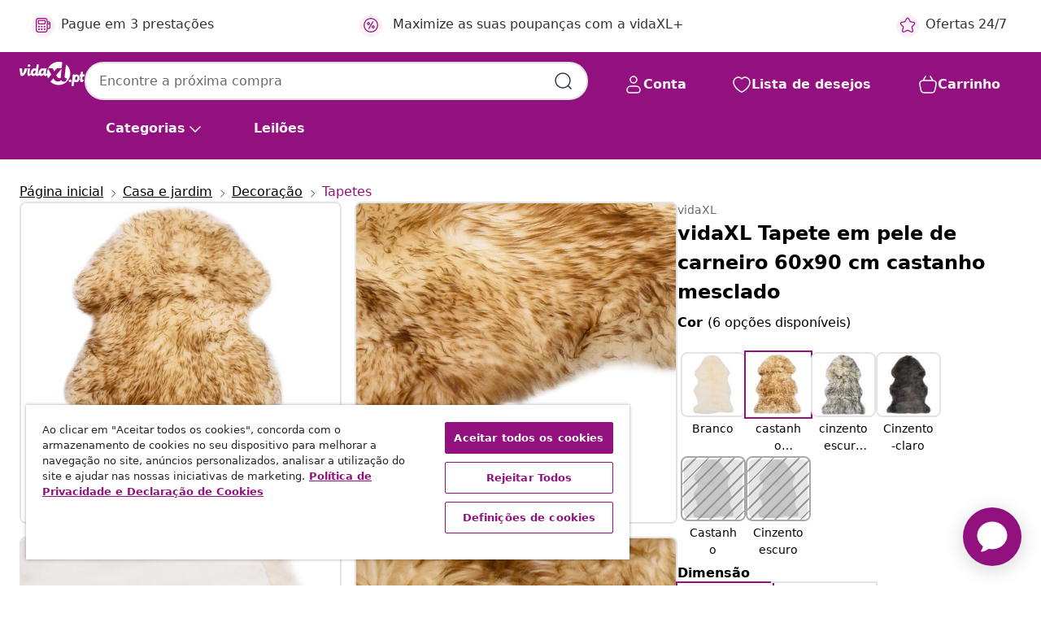

--- FILE ---
content_type: text/html;charset=UTF-8
request_url: https://www.vidaxl.pt/e/vidaxl-tapete-em-pele-de-carneiro-60x90-cm-castanho-mesclado/8719883683232.html
body_size: 39841
content:
 

 











 


 

























<!DOCTYPE html>
<html lang="pt-pt" country="pt" dir="ltr">
<head>




<link rel="preload" href="/on/demandware.static/Sites-vidaxl-pt-Site/-/default/dw12605bad/fonts/vidaXLfontFE.woff" as="font" crossorigin />

<style>
    @font-face {
        font-family: vidaXLfont;
        src:  url("/on/demandware.static/Sites-vidaxl-pt-Site/-/default/dw12605bad/fonts/vidaXLfontFE.woff") format("woff");
        font-weight: 400;
        font-style: normal;
    }
</style>

<link rel="preload" href="/on/demandware.static/Sites-vidaxl-pt-Site/-/pt_PT/dwe9a84cfb/images/vidaXL_logo.svg" as="image" />


    <link rel="preload" href="/on/demandware.static/Sites-vidaxl-pt-Site/-/pt_PT/v1768909919582/css/global-modified.css" as="style" />
    <link rel="preload" href="/on/demandware.static/Sites-vidaxl-pt-Site/-/pt_PT/v1768909919582/css/molecules.css" as="style" />



    <link rel="preload" href="//cdn.cookielaw.org/scripttemplates/otSDKStub.js" as="script" />

<!--[if gt IE 9]><!-->
<script>//common/scripts.isml</script>
<script defer type="text/javascript" src="/on/demandware.static/Sites-vidaxl-pt-Site/-/pt_PT/v1768909919582/js/main.js"></script>

    
        <script defer type="text/javascript" src="/on/demandware.static/Sites-vidaxl-pt-Site/-/pt_PT/v1768909919582/js/productDetail.js"
            
            >
        </script>
    


<!--<![endif]-->
<script>
    window.SitePreferences =  {"dataDogImageAddErrorEnable":true}
</script>


<meta charset=UTF-8>

<meta http-equiv="x-ua-compatible" content="ie=edge">

<meta name="viewport" content="width=device-width, initial-scale=1">


















    



    <link rel="alternate" hreflang="sl-SI" href="https://www.vidaxl.si/e/vidaxl-preproga-iz-ovcje-koze-60x90-cm-rjava-mesana/8719883683232.html" >
<link rel="alternate" hreflang="pt-PT" href="https://www.vidaxl.pt/e/vidaxl-tapete-em-pele-de-carneiro-60x90-cm-castanho-mesclado/8719883683232.html" >
<link rel="alternate" hreflang="en-IE" href="https://www.vidaxl.ie/e/vidaxl-sheep-leather-rug-60x90-cm-brown-melange/8719883683232.html" >
<link rel="alternate" hreflang="de-AT" href="https://www.vidaxl.at/e/vidaxl-teppich-schafspelz-60x90-cm-braun-melange/8719883683232.html" >
<link rel="alternate" hreflang="en-GB" href="https://www.vidaxl.co.uk/e/vidaxl-sheep-leather-rug-60x90-cm-brown-melange/8719883683232.html" >
<link rel="alternate" hreflang="de-DE" href="https://www.vidaxl.de/e/vidaxl-teppich-schafspelz-60x90-cm-braun-melange/8719883683232.html" >
<link rel="alternate" hreflang="el-GR" href="https://www.vidaxl.gr/e/vidaxl-xali-kafe-melanze-60-x-90-ek-apo-goyna-provatoy/8719883683232.html" >
<link rel="alternate" hreflang="fr-FR" href="https://www.vidaxl.fr/e/vidaxl-tapis-en-peau-de-mouton-60-x-90-cm-melange-de-marron/8719883683232.html" >
<link rel="alternate" hreflang="en-AU" href="https://www.vidaxl.com.au/e/vidaxl-sheep-leather-rug-60x90-cm-brown-melange/8719883683232.html" >
<link rel="alternate" hreflang="pl-PL" href="https://www.vidaxl.pl/e/vidaxl-dywanik-ze-skory-owczej-60-x-90-cm-brazowy-melanz/8719883683232.html" >
<link rel="alternate" hreflang="de-CH" href="https://de.vidaxl.ch/e/vidaxl-teppich-schafspelz-60x90-cm-braun-melange/8719883683232.html" >
<link rel="alternate" hreflang="fr-CH" href="https://fr.vidaxl.ch/e/vidaxl-tapis-en-peau-de-mouton-60-x-90-cm-melange-de-marron/8719883683232.html" >
<link rel="alternate" hreflang="sk-SK" href="https://www.vidaxl.sk/e/vidaxl-koberec-z-ovcej-koze-hnedo-biely-60x90-cm/8719883683232.html" >
<link rel="alternate" hreflang="bg-BG" href="https://www.vidaxl.bg/e/vidaxl-kilim-ot-ovcha-kozha-60h90-sm-kafyav-melanzh/8719883683232.html" >
<link rel="alternate" hreflang="nl-NL" href="https://www.vidaxl.nl/e/vidaxl-vloerkleed-60x90-cm-schapenvacht-gemeleerd-bruin/8719883683232.html" >
<link rel="alternate" hreflang="uk-UA" href="https://uk.vidaxl.com.ua/e/vidaxl-килимок-з-овчини-коричневий-меланж-60х90-см/8719883683232.html" >
<link rel="alternate" hreflang="nl-BE" href="https://nl.vidaxl.be/e/vidaxl-vloerkleed-60x90-cm-schapenvacht-gemeleerd-bruin/8719883683232.html" >
<link rel="alternate" hreflang="fr-BE" href="https://fr.vidaxl.be/e/vidaxl-tapis-en-peau-de-mouton-60-x-90-cm-melange-de-marron/8719883683232.html" >
<link rel="alternate" hreflang="sv-SE" href="https://www.vidaxl.se/e/vidaxl-farfall-60x90-cm-brun-melange/8719883683232.html" >
<link rel="alternate" hreflang="cs-CZ" href="https://www.vidaxl.cz/e/vidaxl-koberec-z-ovci-kuze-60-x-90-cm-hnedy-zihany/8719883683232.html" >
<link rel="alternate" hreflang="da-DK" href="https://www.vidaxl.dk/e/vidaxl-fareskindstaeppe-60-x-90-cm-melangebrun/8719883683232.html" >
<link rel="alternate" hreflang="ro-RO" href="https://www.vidaxl.ro/e/vidaxl-covor-din-blana-de-oaie-maro-melanj-60-x-90-cm/8719883683232.html" >
<link rel="alternate" hreflang="lv-LV" href="https://www.vidaxl.lv/e/vidaxl-aitadas-paklajs-60x90-cm-bruns-un-bess/8719883683232.html" >
<link rel="alternate" hreflang="lt-LT" href="https://www.vidaxl.lt/e/vidaxl-avies-kailio-kilimelis-rudos-spalvos-misinys-60x90-cm/8719883683232.html" >
<link rel="alternate" hreflang="nb-NO" href="https://www.vidaxl.no/e/vidaxl-teppe-saueskinn-60x90-cm-brun-melange/8719883683232.html" >
<link rel="alternate" hreflang="fi-FI" href="https://www.vidaxl.fi/e/vidaxl-lampaannahkamatto-60x90-cm-ruskea-melange/8719883683232.html" >
<link rel="alternate" hreflang="it-IT" href="https://www.vidaxl.it/e/vidaxl-tappeto-in-pelle-di-montone-60x90-cm-marrone-melange/8719883683232.html" >
<link rel="alternate" hreflang="es-ES" href="https://www.vidaxl.es/e/vidaxl-alfombra-de-piel-de-oveja-marron-mezcla-60x90-cm/8719883683232.html" >
<link rel="alternate" hreflang="et-EE" href="https://www.vidaxl.ee/e/vidaxl-lambanahast-vaip-60-x-90-cm-pruuni-segu/8719883683232.html" >
<link rel="alternate" hreflang="hr-HR" href="https://www.vidaxl.hr/e/vidaxl-tepih-od-ovcje-koze-60-x-90-cm-smedi-prosarani/8719883683232.html" >
<link rel="alternate" hreflang="hu-HU" href="https://www.vidaxl.hu/e/vidaxl-barna-melanzsszinu-baranybor-szonyeg-60-x-90-cm/8719883683232.html" >
<link rel="alternate" hreflang="en-US" href="https://www.vidaxl.com/e/8719883683232.html" >
<link rel="alternate" hreflang="en-AE" href="https://en.vidaxl.ae/e/vidaxl-sheep-leather-rug-60x90-cm-brown-melange/8719883683232.html" >
<link rel="alternate" hreflang="ja-JP" href="https://www.vidaxl.jp/e/vidaxl-60-x-90-cm/8719883683232.html" >
<link rel="alternate" hreflang="ar-AE" href="https://ar.vidaxl.ae/e/vidaxl-6090/8719883683232.html" >


 
    
        
            <meta property="og:image" content="https://www.vidaxl.pt/on/demandware.static/-/Sites-vidaxl-catalog-master-sku/default/dw97248405/hi-res/536/696/598/283877/image_1_283877.jpg">
        
    

    
        
            <meta property="og:image:width" content="1200px">
        
    

    
        
            <meta property="og:type" content="article">
        
    

    
        
            <meta property="og:title" content="vidaXL Tapete em pele de carneiro 60x90 cm castanho mesclado | vidaxl-pt">
        
    

    
        
            <meta property="og:image:height" content="1200px">
        
    

    
        
            
                
                <meta name="robots" content="index,follow">
            
        
        
    

    
        
            <meta property="og:url" content="https://www.vidaxl.pt/e/vidaxl-tapete-em-pele-de-carneiro-60x90-cm-castanho-mesclado/8719883683232.html">
        
    

    
        
            <meta property="og:description" content="Crie um espa&ccedil;o convidativo e aconchegante com o nosso acolhedor tapete em pele de carneiro genu&iacute;na. O tapete &eacute; feito em pele de carneiro genu&iacute;na, o que promove um ambiente quente, luxuoso e aconchegante. &Eacute; vers&aacute;til, podendo ser colocado na sua poltrona favorita, e combina perfeitamente com qualquer decora&ccedil;&atilde;o interior. Observe que este &eacute; um produto natural, podendo ser verificadas varia&ccedil;&otilde;es no seu formato e cor.">
        
    







        <title>vidaXL Tapete em pele de carneiro 60x90 cm castanho mesclado | vidaXL.pt</title>




    
        
    
       
        <meta name="description" content="Compre vidaXL Tapete em pele de carneiro 60x90 cm castanho mesclado online | Entrega gr&aacute;tis em todos os produtos ✓ Excelentes ofertas ✓ Pre&ccedil;os baixos" />
    


    <meta name="keywords" content="tapete de pele de carneiro, tapetes de pele de carneiro, tapete, tapetes, tapete decorativo, tapetes decorativos, tapete de pele de carneiro genu&iacute;no, tapetes de pele de carneiro genu&iacute;nos, tapete de pele genu&iacute;no, tapetes de peles genu&iacute;nos, tapete macio, tapetes macios" />

 

<link rel="icon" type="image/png" href="/on/demandware.static/Sites-vidaxl-pt-Site/-/default/dwb408d4bd/images/favicons/favicon-196x196.png" sizes="196x196" />
<link rel="icon" type="image/png" href="/on/demandware.static/Sites-vidaxl-pt-Site/-/default/dwdb09da36/images/favicons/favicon-96x96.png" sizes="96x96" />
<link rel="icon" type="image/png" href="/on/demandware.static/Sites-vidaxl-pt-Site/-/default/dwbd770745/images/favicons/favicon-32x32.png" sizes="32x32" />
<link rel="icon" type="image/png" href="/on/demandware.static/Sites-vidaxl-pt-Site/-/default/dwd8b77439/images/favicons/favicon-16x16.png" sizes="16x16" />
<link rel="icon" type="image/png" href="/on/demandware.static/Sites-vidaxl-pt-Site/-/default/dwf2f441ab/images/favicons/favicon-128.png" sizes="128x128" />
<link rel="icon" type="image/png" href="/on/demandware.static/Sites-vidaxl-pt-Site/-/default/dw5db65b5c/images/favicons/favicon-48x48.png" sizes="48x48" />
<link rel="icon" type="image/png" href="/on/demandware.static/Sites-vidaxl-pt-Site/-/default/dwc06a1535/images/favicons/favicon-144x144.png" sizes="144x144" />
<link rel="icon" type="image/x-icon" href="/on/demandware.static/Sites-vidaxl-pt-Site/-/default/dw9d734a52/images/favicon.ico" />

<link rel="stylesheet" href="/on/demandware.static/Sites-vidaxl-pt-Site/-/pt_PT/v1768909919582/css/global-modified.css" />


<link rel="stylesheet" href="/on/demandware.static/Sites-vidaxl-pt-Site/-/pt_PT/v1768909919582/css/molecules.css" />


    
        <link rel="stylesheet" href="/on/demandware.static/Sites-vidaxl-pt-Site/-/pt_PT/v1768909919582/css/product/detail.css" />
    

    
        <link rel="stylesheet" href="/on/demandware.static/Sites-vidaxl-pt-Site/-/pt_PT/v1768909919582/css/energyLabel.css" />
    


<script type="application/ld+json">
    {
    "@context": "https://schema.org",
    "@type": "Organization",
    "brand": {"name": "vidaXL", "@type": "Thing"}
    }
</script>

<script id="fallback-images-script" data-use-alternative-product-images="ONLY_MISSING">
    function handleImageError(img) {
        const useAlternativeProductImages = document.querySelector('#fallback-images-script').dataset.useAlternativeProductImages;
        var dataDogPreference = SitePreferences.dataDogImageAddErrorEnable;
        img.onerror = ""; // prevent infinite loop
        if (dataDogPreference && window.DD_RUM) {
            // Report the error to Datadog RUM
            window.DD_RUM.onReady(function() {
            if (window.DD_RUM && typeof window.DD_RUM.addError === 'function') {
                console.log('Reporting image load error to Datadog RUM for image:', img.src);
                window.DD_RUM.addError(new Error('Main image load error:'+img.src), {
                    source: 'image',
                    handling: 'handled',
                    imgSrc: img.src,
                    alt: img.alt || ''
                });
            }
            });
         }
        if (useAlternativeProductImages === 'ONLY_MISSING' && img.dataset.alternativeImgSrc) {
            img.src = img.dataset.alternativeImgSrc;
            img.onerror = function () {
                img.src = img.dataset.errorSrc;
                if (dataDogPreference && window.DD_RUM) {               
                    // Report secondary error to Datadog RUM
                    window.DD_RUM.onReady(function() {
                        if (window.DD_RUM && typeof window.DD_RUM.addError === 'function') {
                            console.log('Reporting alternative image load error to Datadog RUM for image:', img.dataset.alternativeImgSrc);
                            window.DD_RUM.addError(new Error('Alternative image load error:' + img.dataset.alternativeImgSrc), {
                                handling: 'handled',
                                imgSrc: img.src,
                                alt: img.alt || ''
                            });
                        }
                    });
                }
            };
        } else if (img.dataset.sourceImg) {
            if (img.dataset.altImgSrc){
                img.src = img.dataset.altImgSrc;
                img.removeAttribute('srcset');
                img.onerror = function () {
                const fallbackTried = img.dataset.fallbackTried === "true";
                if (!fallbackTried) {
                    img.dataset.fallbackTried = "true";
                    img.src = img.dataset.errorSrc;
                    if (dataDogPreference && window.DD_RUM) {
                        // Report secondary error to Datadog RUM
                        window.DD_RUM.onReady(function() {
                            if (window.DD_RUM && typeof window.DD_RUM.addError === 'function') {
                                console.log('Reporting alternative image load error to Datadog RUM for image:', img.dataset.altImgSrc);
                                window.DD_RUM.addError(new Error('Alternative image load error:' + img.dataset.altImgSrc), {
                                    handling: 'handled',
                                    imgSrc: img.src,
                                    alt: img.alt || ''
                                    });
                                }
                        });
                    }
                    img.removeAttribute('srcset');
                    img.classList.add('unavailable-image-loaded');
                } else {
                    img.onerror = null; // stop the loop
                }
            };
            }
        } 
        else if (img.dataset.errorSrc) {
            img.src = img.dataset.errorSrc;
        }
    }

    function handleBackgroundImageError(imgElement) {
        const fallbackImage = imgElement.getAttribute('data-alternative-img-src');
        const errorImage = imgElement.getAttribute('data-error-src') || '/images/product-image-unavailable.svg';

        // Determine the final image to use for <img src>
        const finalImage = (fallbackImage && fallbackImage.trim() !== '') ? fallbackImage : errorImage;

        // Apply the fallback or error image to the <img>
        imgElement.src = finalImage;
    }

// Separate function that sets the background image
function applyOverlayBackground(imgElement, imageUrl) {
    if (imageUrl && imageUrl.trim() !== '' && imageUrl !== 'null') {
        const parentDiv = imgElement.closest('div');
        if (parentDiv) {
            parentDiv.style.backgroundImage = 'var(--overlay-gradient), url('+ imageUrl +')';
        }
    }
    imgElement.classList.add('invisible');
}

</script>





<!-- Consent Mode default settings -->
<script>
    var dataLayer = dataLayer || [];
    function gtag(){dataLayer.push(arguments);}

    gtag('consent', 'default', {
    'ad_storage': 'denied',
    'analytics_storage': 'denied',
    'functionality_storage': 'denied',
    'personalization_storage': 'denied',
    'security_storage': 'denied',
    'ad_user_data': 'denied',
    'ad_personalization': 'denied',
    'wait_for_update': 500
    });
</script>





<script>
    window.dataLayer = window.dataLayer || [];
</script>


    <script async src="https://536004373.collect.igodigital.com/collect.js"> </script>
    <script>
    var _etmc = [];
    _etmc.push(["setOrgId", 536004373]);
    </script>





    
        
                <!-- Google Tag Manager -->
                <script>(function(w,d,s,l,i){w[l]=w[l]||[];w[l].push({'gtm.start':
                        new Date().getTime(),event:'gtm.js'});var f=d.getElementsByTagName(s)[0],
                    j=d.createElement(s),dl=l!='dataLayer'?'&l='+l:'';j.async=true;j.src=
                    'https://www.googletagmanager.com/gtm.js?id='+i+dl;f.parentNode.insertBefore(j,f);
                })(window,document,'script','dataLayer','GTM-T53NPDD');</script>
                <!-- End Google Tag Manager -->
        
    

    
    



    <!-- OneTrust Cookies Consent Notice start for www.vidaxl.pt-->
    <script src="https://cdn.cookielaw.org/scripttemplates/otSDKStub.js" charset="UTF-8"
        data-domain-script="75e5ef27-4382-49d3-866e-afee5bd2d88f" data-document-language="true" ></script>
    <script>
        function OptanonWrapper() { }
    </script>
    <!-- OneTrust Cookies Consent Notice end for www.vidaxl.pt-->



    <!-- Prefixbox Integration -->
<link rel="preconnect" href="https://integration.prefixbox.com/" />
<link rel="dns-prefetch" href="https://integration.prefixbox.com/" />
<link rel="preconnect" href="https://api.prefixbox.com/" />
<link rel="dns-prefetch" href="https://api.prefixbox.com/" />
<script>
    window.prefixboxAnalytics=window.prefixboxAnalytics||function(t,s,p,o){(window.pfbxQueue=window.pfbxQueue||[]).push({type:t,source:s,params:p,overrideObject:o});};
    window.prefixboxFunctions=window.prefixboxFunctions||{}; window.prefixboxCustomerFunctions=window.prefixboxCustomerFunctions||{};
</script>
<script
    id="prefixbox-integration-v2"
    async
    defer
    fetchpriority="high"
    type="text/javascript"
    src="https://integration.prefixbox.com/6e32ecd9-be7c-4087-9d96-c380a872798e"
> </script>
<!-- End Prefixbox Integration -->



<link rel="canonical" href="/e/vidaxl-tapete-em-pele-de-carneiro-60x90-cm-castanho-mesclado/8719883683232.html"/>


<script type="text/javascript">//<!--
/* <![CDATA[ (head-active_data.js) */
var dw = (window.dw || {});
dw.ac = {
    _analytics: null,
    _events: [],
    _category: "",
    _searchData: "",
    _anact: "",
    _anact_nohit_tag: "",
    _analytics_enabled: "true",
    _timeZone: "Europe/Lisbon",
    _capture: function(configs) {
        if (Object.prototype.toString.call(configs) === "[object Array]") {
            configs.forEach(captureObject);
            return;
        }
        dw.ac._events.push(configs);
    },
	capture: function() { 
		dw.ac._capture(arguments);
		// send to CQ as well:
		if (window.CQuotient) {
			window.CQuotient.trackEventsFromAC(arguments);
		}
	},
    EV_PRD_SEARCHHIT: "searchhit",
    EV_PRD_DETAIL: "detail",
    EV_PRD_RECOMMENDATION: "recommendation",
    EV_PRD_SETPRODUCT: "setproduct",
    applyContext: function(context) {
        if (typeof context === "object" && context.hasOwnProperty("category")) {
        	dw.ac._category = context.category;
        }
        if (typeof context === "object" && context.hasOwnProperty("searchData")) {
        	dw.ac._searchData = context.searchData;
        }
    },
    setDWAnalytics: function(analytics) {
        dw.ac._analytics = analytics;
    },
    eventsIsEmpty: function() {
        return 0 == dw.ac._events.length;
    }
};
/* ]]> */
// -->
</script>
<script type="text/javascript">//<!--
/* <![CDATA[ (head-cquotient.js) */
var CQuotient = window.CQuotient = {};
CQuotient.clientId = 'bfns-vidaxl-pt';
CQuotient.realm = 'BFNS';
CQuotient.siteId = 'vidaxl-pt';
CQuotient.instanceType = 'prd';
CQuotient.locale = 'pt_PT';
CQuotient.fbPixelId = '1174368579379170';
CQuotient.activities = [];
CQuotient.cqcid='';
CQuotient.cquid='';
CQuotient.cqeid='';
CQuotient.cqlid='';
CQuotient.apiHost='api.cquotient.com';
/* Turn this on to test against Staging Einstein */
/* CQuotient.useTest= true; */
CQuotient.useTest = ('true' === 'false');
CQuotient.initFromCookies = function () {
	var ca = document.cookie.split(';');
	for(var i=0;i < ca.length;i++) {
	  var c = ca[i];
	  while (c.charAt(0)==' ') c = c.substring(1,c.length);
	  if (c.indexOf('cqcid=') == 0) {
		CQuotient.cqcid=c.substring('cqcid='.length,c.length);
	  } else if (c.indexOf('cquid=') == 0) {
		  var value = c.substring('cquid='.length,c.length);
		  if (value) {
		  	var split_value = value.split("|", 3);
		  	if (split_value.length > 0) {
			  CQuotient.cquid=split_value[0];
		  	}
		  	if (split_value.length > 1) {
			  CQuotient.cqeid=split_value[1];
		  	}
		  	if (split_value.length > 2) {
			  CQuotient.cqlid=split_value[2];
		  	}
		  }
	  }
	}
}
CQuotient.getCQCookieId = function () {
	if(window.CQuotient.cqcid == '')
		window.CQuotient.initFromCookies();
	return window.CQuotient.cqcid;
};
CQuotient.getCQUserId = function () {
	if(window.CQuotient.cquid == '')
		window.CQuotient.initFromCookies();
	return window.CQuotient.cquid;
};
CQuotient.getCQHashedEmail = function () {
	if(window.CQuotient.cqeid == '')
		window.CQuotient.initFromCookies();
	return window.CQuotient.cqeid;
};
CQuotient.getCQHashedLogin = function () {
	if(window.CQuotient.cqlid == '')
		window.CQuotient.initFromCookies();
	return window.CQuotient.cqlid;
};
CQuotient.trackEventsFromAC = function (/* Object or Array */ events) {
try {
	if (Object.prototype.toString.call(events) === "[object Array]") {
		events.forEach(_trackASingleCQEvent);
	} else {
		CQuotient._trackASingleCQEvent(events);
	}
} catch(err) {}
};
CQuotient._trackASingleCQEvent = function ( /* Object */ event) {
	if (event && event.id) {
		if (event.type === dw.ac.EV_PRD_DETAIL) {
			CQuotient.trackViewProduct( {id:'', alt_id: event.id, type: 'raw_sku'} );
		} // not handling the other dw.ac.* events currently
	}
};
CQuotient.trackViewProduct = function(/* Object */ cqParamData){
	var cq_params = {};
	cq_params.cookieId = CQuotient.getCQCookieId();
	cq_params.userId = CQuotient.getCQUserId();
	cq_params.emailId = CQuotient.getCQHashedEmail();
	cq_params.loginId = CQuotient.getCQHashedLogin();
	cq_params.product = cqParamData.product;
	cq_params.realm = cqParamData.realm;
	cq_params.siteId = cqParamData.siteId;
	cq_params.instanceType = cqParamData.instanceType;
	cq_params.locale = CQuotient.locale;
	
	if(CQuotient.sendActivity) {
		CQuotient.sendActivity(CQuotient.clientId, 'viewProduct', cq_params);
	} else {
		CQuotient.activities.push({activityType: 'viewProduct', parameters: cq_params});
	}
};
/* ]]> */
// -->
</script>


   <script type="application/ld+json">
        {"@context":"http://schema.org/","@type":"Product","name":"vidaXL Tapete em pele de carneiro 60x90 cm castanho mesclado","description":"<p>Crie um espaço convidativo e aconchegante com o nosso acolhedor tapete em pele de carneiro genuína.</p><p> </p><p>O tapete é feito em pele de carneiro genuína, o que promove um ambiente quente, luxuoso e aconchegante. É versátil, podendo ser colocado na sua poltrona favorita, e combina perfeitamente com qualquer decoração interior.</p><p> </p><p>Observe que este é um produto natural, podendo ser verificadas variações no seu formato e cor.</p>","mpn":"8719883683232","sku":"8719883683232","brand":{"@type":"Thing","name":"vidaXL"},"image":["https://www.vidaxl.pt/dw/image/v2/BFNS_PRD/on/demandware.static/-/Sites-vidaxl-catalog-master-sku/default/dw97248405/hi-res/536/696/598/283877/image_1_283877.jpg?sw=600","https://www.vidaxl.pt/dw/image/v2/BFNS_PRD/on/demandware.static/-/Sites-vidaxl-catalog-master-sku/default/dw84ba82b4/hi-res/536/696/598/283877/image_2_283877.jpg?sw=600","https://www.vidaxl.pt/dw/image/v2/BFNS_PRD/on/demandware.static/-/Sites-vidaxl-catalog-master-sku/default/dw6ded0365/hi-res/536/696/598/283877/image_3_283877.jpg?sw=600","https://www.vidaxl.pt/dw/image/v2/BFNS_PRD/on/demandware.static/-/Sites-vidaxl-catalog-master-sku/default/dw38ef064b/hi-res/536/696/598/283877/image_4_283877.jpg?sw=600"],"offers":{"url":{},"@type":"Offer","priceCurrency":"EUR","price":"61.99","availability":"http://schema.org/InStock"}}
    </script>



</head>
<body>

    
        
    

    
    


<div
class="page "
data-action="Product-Show"
data-locale="pt_PT"
data-querystring="pid=8719883683232"
>


























 

 











 


 



























<div
    class="d-none js-auth-data"
    data-authenticated="false"
    data-registered="false"
    data-dropshipper="null"
    data-isbusinessuser="false"
>
</div>




<div class="container usp-container d-flex flex-row js-usp-row">
    <div class="col-12">
        
	
	<div class="content-asset"><!-- dwMarker="content" dwContentID="8d1ce502cdc295536b7778c4b8" -->
		<div class="usp slick-not-init" id="header-usp">
    <p class="usp-block" data-toggle="modal" data-target="#uspModal">
        <span class="usp-icons">
            <svg width="24" height="24" viewBox="0 0 24 24" fill="none"
                xmlns="http://www.w3.org/2000/svg">
                <path
                    d="M9.13784 4.72433C10.0591 2.8819 10.5197 1.96069 11.143 1.66508C11.6854 1.40782 12.3146 1.40782 12.8571 1.66508C13.4804 1.96069 13.941 2.88191 14.8622 4.72434L15.2215 5.4429C15.5059 6.01177 15.6481 6.29621 15.8562 6.51399C16.0403 6.70676 16.2612 6.86077 16.5058 6.96694C16.782 7.08689 17.0981 7.12201 17.7302 7.19225L18.0564 7.22849C20.2646 7.47385 21.3687 7.59653 21.8677 8.10561C22.3013 8.54802 22.5055 9.16639 22.4205 9.78001C22.3227 10.4861 21.5086 11.242 19.8805 12.7539L19.5361 13.0736C18.9804 13.5897 18.7025 13.8477 18.5419 14.1604C18.4 14.4368 18.3244 14.7424 18.3211 15.0531C18.3174 15.4046 18.4446 15.7671 18.699 16.4921V16.4921C19.5294 18.8587 19.9446 20.042 19.673 20.7338C19.4374 21.3339 18.927 21.7836 18.3021 21.9418C17.5816 22.1241 16.4767 21.5717 14.267 20.4668L13.4311 20.0489C12.9064 19.7865 12.644 19.6553 12.3688 19.6037C12.1251 19.558 11.8749 19.558 11.6312 19.6037C11.356 19.6553 11.0937 19.7865 10.5689 20.0489L9.73299 20.4668C7.52325 21.5717 6.41838 22.1241 5.69791 21.9418C5.07298 21.7836 4.56261 21.3339 4.32703 20.7338C4.05543 20.042 4.47062 18.8587 5.30101 16.4921V16.4921C5.55541 15.7671 5.68261 15.4046 5.67891 15.0531C5.67565 14.7424 5.60005 14.4368 5.45811 14.1604C5.29751 13.8477 5.01964 13.5897 4.46388 13.0736L4.11954 12.7539C2.49141 11.242 1.67734 10.4861 1.57953 9.78001C1.49453 9.16639 1.69867 8.54802 2.13229 8.10561C2.63127 7.59653 3.73538 7.47385 5.9436 7.22849L6.26976 7.19225C6.90189 7.12201 7.21795 7.08689 7.49423 6.96694C7.73879 6.86077 7.95965 6.70676 8.14383 6.51399C8.35189 6.29621 8.49411 6.01178 8.77855 5.44291L9.13784 4.72433Z"
                    stroke="var(--color-plum-500, #93117e)" stroke-width="1.5"
                    stroke-linecap="round"
                    stroke-linejoin="round" />
            </svg>
        </span>
        <span>Ofertas 24/7</span>
    </p>
    <p class="usp-block" data-toggle="modal" data-target="#uspModal">
        <span class="usp-icons">
            <svg width="24" height="24" viewBox="0 0 24 24" fill="none"
                xmlns="http://www.w3.org/2000/svg">
                <path
                    d="M10 19H14M10 19C10 20.6569 8.65685 22 7 22C5.34315 22 4 20.6569 4 19M10 19C10 17.3431 8.65685 16 7 16C5.34315 16 4 17.3431 4 19M14 19C14 20.6569 15.3431 22 17 22C18.6569 22 20 20.6569 20 19M14 19C14 17.3431 15.3431 16 17 16C18.6569 16 20 17.3431 20 19M20 19V19C21.6569 19 23 17.6569 23 16V6.8C23 5.11984 23 4.27976 22.673 3.63803C22.3854 3.07354 21.9265 2.6146 21.362 2.32698C20.7202 2 19.8802 2 18.2 2H15.8C14.1198 2 13.2798 2 12.638 2.32698C12.0735 2.6146 11.6146 3.07354 11.327 3.63803C11 4.27976 11 5.11984 11 6.8V7.8C11 8.9201 11 9.48016 10.782 9.90798C10.5903 10.2843 10.2843 10.5903 9.90798 10.782C9.48016 11 8.92011 11 7.8 11H1.5M4 19V19C3.06812 19 2.60218 19 2.23463 18.8478C1.74458 18.6448 1.35523 18.2554 1.15224 17.7654C1 17.3978 1 16.9319 1 16V12.7727C1 12.1129 1 11.783 1.05245 11.4623C1.09902 11.1775 1.17626 10.8987 1.28282 10.6306C1.40284 10.3286 1.57257 10.0457 1.91205 9.47992L2.13566 9.10723C2.8155 7.97416 3.15542 7.40763 3.62342 6.99611C4.03758 6.63195 4.52256 6.35736 5.04791 6.18958C5.64157 6 6.30225 6 7.62362 6H11"
                    stroke="var(--color-plum-500, #93117e)" stroke-width="1.5"
                    stroke-linecap="round" stroke-linejoin="round" />
            </svg>
        </span>
        <span>Envio gratuito para Portugal continental</span>
    </p>
    <p class="usp-block" data-toggle="modal" data-target="#uspModal">
        <span class="usp-icons">
            <svg width="24" height="24" viewBox="0 0 24 24" fill="none"
                xmlns="http://www.w3.org/2000/svg">
                <path
                    d="M6.5 14C6.5 14.2761 6.27614 14.5 6 14.5C5.72386 14.5 5.5 14.2761 5.5 14M6.5 14C6.5 13.7239 6.27614 13.5 6 13.5C5.72386 13.5 5.5 13.7239 5.5 14M6.5 14H5.5M6.5 18C6.5 18.2761 6.27614 18.5 6 18.5C5.72386 18.5 5.5 18.2761 5.5 18M6.5 18C6.5 17.7239 6.27614 17.5 6 17.5C5.72386 17.5 5.5 17.7239 5.5 18M6.5 18H5.5M10.5 14C10.5 14.2761 10.2761 14.5 10 14.5C9.72386 14.5 9.5 14.2761 9.5 14M10.5 14C10.5 13.7239 10.2761 13.5 10 13.5C9.72386 13.5 9.5 13.7239 9.5 14M10.5 14H9.5M10.5 18C10.5 18.2761 10.2761 18.5 10 18.5C9.72386 18.5 9.5 18.2761 9.5 18M10.5 18C10.5 17.7239 10.2761 17.5 10 17.5C9.72386 17.5 9.5 17.7239 9.5 18M10.5 18H9.5M14.5 14C14.5 14.2761 14.2761 14.5 14 14.5C13.7239 14.5 13.5 14.2761 13.5 14M14.5 14C14.5 13.7239 14.2761 13.5 14 13.5C13.7239 13.5 13.5 13.7239 13.5 14M14.5 14H13.5M14.5 18C14.5 18.2761 14.2761 18.5 14 18.5C13.7239 18.5 13.5 18.2761 13.5 18M14.5 18C14.5 17.7239 14.2761 17.5 14 17.5C13.7239 17.5 13.5 17.7239 13.5 18M14.5 18H13.5M22 10H18M18 7H18.8C19.9201 7 20.4802 7 20.908 7.21799C21.2843 7.40973 21.5903 7.71569 21.782 8.09202C22 8.51984 22 9.07989 22 10.2V13.8C22 14.9201 22 15.4802 21.782 15.908C21.5903 16.2843 21.2843 16.5903 20.908 16.782C20.4802 17 19.9201 17 18.8 17H18M6.6 10H13.4C13.9601 10 14.2401 10 14.454 9.89101C14.6422 9.79513 14.7951 9.64215 14.891 9.45399C15 9.24008 15 8.96005 15 8.4V6.6C15 6.03995 15 5.75992 14.891 5.54601C14.7951 5.35785 14.6422 5.20487 14.454 5.10899C14.2401 5 13.9601 5 13.4 5H6.6C6.03995 5 5.75992 5 5.54601 5.10899C5.35785 5.20487 5.20487 5.35785 5.10899 5.54601C5 5.75992 5 6.03995 5 6.6V8.4C5 8.96005 5 9.24008 5.10899 9.45399C5.20487 9.64215 5.35785 9.79513 5.54601 9.89101C5.75992 10 6.03995 10 6.6 10ZM6.8 22H13.2C14.8802 22 15.7202 22 16.362 21.673C16.9265 21.3854 17.3854 20.9265 17.673 20.362C18 19.7202 18 18.8802 18 17.2V6.8C18 5.11984 18 4.27976 17.673 3.63803C17.3854 3.07354 16.9265 2.6146 16.362 2.32698C15.7202 2 14.8802 2 13.2 2H6.8C5.11984 2 4.27976 2 3.63803 2.32698C3.07354 2.6146 2.6146 3.07354 2.32698 3.63803C2 4.27976 2 5.11984 2 6.8V17.2C2 18.8802 2 19.7202 2.32698 20.362C2.6146 20.9265 3.07354 21.3854 3.63803 21.673C4.27976 22 5.11984 22 6.8 22Z"
                    stroke="var(--color-plum-500, #93117e)" stroke-width="1.5"
                    stroke-linecap="round"
                    stroke-linejoin="round" />
            </svg>
        </span>
        <span>Pague em 3 prestações</span>
    </p>
    <p class="usp-block" data-toggle="modal" data-target="#uspModal">
        <span class="usp-icons">
            <svg width="24" height="24" viewBox="0 0 24 24" fill="none"
                xmlns="http://www.w3.org/2000/svg">
                <path
                    d="M14.9999 7L8.99988 17M22 12C22 17.5228 17.5228 22 12 22C6.47715 22 2 17.5228 2 12C2 6.47715 6.47715 2 12 2C17.5228 2 22 6.47715 22 12ZM9.99988 9.5C9.99988 10.3284 9.32831 11 8.49988 11C7.67145 11 6.99988 10.3284 6.99988 9.5C6.99988 8.67157 7.67145 8 8.49988 8C9.32831 8 9.99988 8.67157 9.99988 9.5ZM16.9999 14.5C16.9999 15.3284 16.3283 16 15.4999 16C14.6715 16 13.9999 15.3284 13.9999 14.5C13.9999 13.6716 14.6715 13 15.4999 13C16.3283 13 16.9999 13.6716 16.9999 14.5Z"
                    stroke="var(--color-plum-500, #93117e)" stroke-width="1.5"
                    stroke-linecap="round"
                    stroke-linejoin="round" />
            </svg>
        </span>
        <span>Maximize as suas poupanças com a vidaXL+</span>
    </p>
</div>
	</div> <!-- End content-asset -->



        <div class="modal fade p-0 custom-modal" id="uspModal" tabindex="-1" role="dialog" aria-labelledby="uspModal">
            <div class="modal-dialog" role="document">
                <div class="modal-content">
                    <div>
                        <div class="modal-header-usp">
                            <p class="modal-title-usp">Porqu&ecirc; escolher a vidaXL?
                                
<button 
    class="vbtn text-base btn-neutral transparent pill btn-semantic font-weight-semibold"
    type="button"
    
        data-dismiss="modal"
        
        
        
        
        
        
        aria-label="Fechar Menu"
        
        name="button"
        >

        

        
    
         
            
                <img class="" src="/on/demandware.static/Sites-vidaxl-pt-Site/-/default/dwac11c557/images/svg/common/cross.svg"
                    alt="Limpar palavras utilizadas na pesquisa" width="24px"
                    height="24px">
            
        

        

        

        

    

    

</button>
                            </p>
                        </div>
                    </div>
                    <div class="usp-layout">
                        







<div class="templatePage" id="headerusp">
<div class="experience-region experience-main"><div class="experience-component experience-custom_layouts-headerUSP">

<div class="mobile-2r-2c">
    <div class="usp-row">
        <div class="region usp-section"><div class="experience-component experience-custom_assets-usp">
























 

 











 


 























<div class="modal-body-usp row">
    <div class="popup-usp">
        <div class="usp-main">
            <div class="usp-icon">
                <img src="/on/demandware.static/Sites-vidaxl-pt-Site/-/default/dw2d18756e/images/svg/usp/star.svg" alt="usp icon" width="100%" height="100%"/>
            </div>
            <div class="row-des">
                <p class="text-base font-weight-bold title">Ofertas 24/7</p>
                <p class="description">Encontre as melhores ofertas e produtos com desconto todos os dias na vidaXL!</p>
            </div>
        </div>
        
            

<a
class="btn-neutral outlined text-base font-weight-semibold vbtn text-base "

href="https://www.vidaxl.pt/cms-coupon-code.html"
target="_self"
tabindex="0"
title="button" role="button"
aria-label="button"






>




<span class="btn-text">Ir para as ofertas</span>



</a>
        
    </div>
</div></div></div>
        <div class="region usp-section"><div class="experience-component experience-custom_assets-usp">
























 

 











 


 























<div class="modal-body-usp row">
    <div class="popup-usp">
        <div class="usp-main">
            <div class="usp-icon">
                <img src="/on/demandware.static/Sites-vidaxl-pt-Site/-/default/dwb8d6a768/images/svg/usp/truck.svg" alt="usp icon" width="100%" height="100%"/>
            </div>
            <div class="row-des">
                <p class="text-base font-weight-bold title">Envio gratuito para Portugal continental</p>
                <p class="description">Desfrute de envio gratuito para o continente em todos os artigos, grandes ou pequenos!</p>
            </div>
        </div>
        
    </div>
</div></div></div>
        <div class="region usp-section"><div class="experience-component experience-custom_assets-usp">
























 

 











 


 























<div class="modal-body-usp row">
    <div class="popup-usp">
        <div class="usp-main">
            <div class="usp-icon">
                <img src="/on/demandware.static/Sites-vidaxl-pt-Site/-/default/dw6ba87ef3/images/svg/usp/pos.svg" alt="usp icon" width="100%" height="100%"/>
            </div>
            <div class="row-des">
                <p class="text-base font-weight-bold title">Pague em 3 presta&ccedil;&otilde;es</p>
                <p class="description">Na vidaXL, pode obter o seu produto favorito imediatamente e pagar em presta&ccedil;&otilde;es com a Klarna!</p>
            </div>
        </div>
        
    </div>
</div></div></div>
        <div class="region usp-section"><div class="experience-component experience-custom_assets-usp">
























 

 











 


 























<div class="modal-body-usp row">
    <div class="popup-usp">
        <div class="usp-main">
            <div class="usp-icon">
                <img src="/on/demandware.static/Sites-vidaxl-pt-Site/-/default/dw2722eabe/images/svg/usp/procent-circle.svg" alt="usp icon" width="100%" height="100%"/>
            </div>
            <div class="row-des">
                <p class="text-base font-weight-bold title">Maximize as suas poupan&ccedil;as com a vidaXL+</p>
                <p class="description">Crie a sua conta hoje e veja os seus pontos vidaXL+ crescerem. Quanto mais comprar, maiores ser&atilde;o os descontos que pode desbloquear!</p>
            </div>
        </div>
        
            

<a
class="btn-neutral outlined text-base font-weight-semibold vbtn text-base "

href="https://www.vidaxl.pt/loyalty-vidaXL.html"
target="_self"
tabindex="0"
title="button" role="button"
aria-label="button"






>




<span class="btn-text">Crie uma conta</span>



</a>
        
    </div>
</div></div></div>
    </div>
</div></div></div>
</div>




                    </div>
                </div>
            </div>
        </div>
    </div>
    <div class="search-tooltip d-none">
        <span class="tooltip">Por favor introduza um termo de pesquisa</span>
    </div>
    
</div>
<header id="header" class="bg-primary sticky-top js-navigation header-wrapper pdp">
    <div class="header-container container-max-width">
        <nav class="d-block">
            <div class="row js-nav-row bg-primary hide-search-desktop header-nav-row flex-nowrap d-xl-flex">
                <button class="vbtn btn-base js-navbar-toggler navbar-toggler d-desktop-none" type="button"
                    aria-controls="sg-navbar-collapse" aria-expanded="false" aria-label="Toggle navigation">
                    <div class="nav-toggle d-inline-block">
                        <div class="nav-navicon">
                            <img class="menu-icon" src="/on/demandware.static/Sites-vidaxl-pt-Site/-/default/dw707bd61a/images/svg/common/menu.svg"
                                alt=" menu" width="24" height="24">
                        </div>
                    </div>
                </button>
                <a id="logo" class="col justify-content-center align-content-center notranslate menu-logo"
                    href="/" title="vidaXL P&aacute;gina inicial">
                    <img class="svg logo text-primary" src="/on/demandware.static/Sites-vidaxl-pt-Site/-/pt_PT/dwe9a84cfb/images/vidaXL_logo.svg"
                        alt="vidaXL Home" width="100%" height="100%">

                    <img class="svg logo text-primary mobile-sticky-logo"
                        src="/on/demandware.static/Sites-vidaxl-pt-Site/-/default/dw8596f5bc/images/svg/common/vidaXL_logo_white.svg" alt="vidaXL Home" width="100%" height="100%">
                </a>
                <div
                    class="d-none d-desktop-none categories-button-block js-categories-button-block header-categorie-links">
                    
<button 
    class="vbtn text-base btn-base pill js-toggle-navigation js-bottom-menu-item font-weight-semibold"
    type="button"
    
        
        
        
        
        
        
        
        aria-label="Categorias"
        
        name="button"
        >

        

        
    
        

        

        

        
            <span class="btn-text">Categorias</span>
        

    

     
           
            
                <svg width="24" height="24" viewBox="0 0 24 24" fill="none" xmlns="http://www.w3.org/2000/svg">
                    <path d="M10 6L16 12L10 18" stroke-width="1.5" stroke-linecap="round" stroke-linejoin="round"/>
                </svg>
            
            
            
    

</button>
                </div>
                <div class="col px-0 d-none d-desktop-block">
                    






























 

 











 


 























<div class="site-search w-100 search-bar">
    <form role="search" action="/catalogsearch/result" method="get" name="simpleSearch" class="h-100">

        <div class="input-group search-input-container">
            <input class="search-field horizontal-shake-animation flex-fill text-input text-base fint-weight-regular"
    type="text"
    name="q"
    value=""
    enterkeyhint="search"
    placeholder="Encontre a pr&oacute;xima compra"
    role="combobox"
    aria-describedby="search-assistive-text"
    aria-haspopup="listbox"
    maxlength="100"
    aria-owns="search-results"
    aria-expanded="false"
    aria-autocomplete="list"
    aria-activedescendant=""
    aria-controls="search-results"
    aria-label="Insira o que procura ou o n&ordm; do artigo"
    autocomplete="off"
/>

            
<button 
    class="vbtn text-base btn-semantic d-none reset-button horizontal-shake-animation pill btn-base outlined"
    type="button"
    
        
        
        
        
        
        
        
        aria-label="Limpar palavras utilizadas na pesquisa"
        
        name="button"
        >

        

        
    
         
            
                <img class="" src="/on/demandware.static/Sites-vidaxl-pt-Site/-/default/dwac11c557/images/svg/common/cross.svg"
                    alt="Limpar palavras utilizadas na pesquisa" width="24px"
                    height="24px">
            
        

        

        

        

    

    

</button>
            
<button 
    class="vbtn text-base btn-semantic search-button horizontal-shake-animation pill btn-base outlined"
    type="button"
    
        
        
        
        
        
        
        
        aria-label="Pesquisar"
        
        name="search-button"
        >

        

        
    
         
            
                <img class="" src="/on/demandware.static/Sites-vidaxl-pt-Site/-/default/dw58f42cc3/images/svg/common/search.svg"
                    alt="Search Icon" width="24px"
                    height="24px">
            
        

        

        

        

    

    

</button>

            <div class="suggestions-wrapper w-100 mt-1"
                data-url="/on/demandware.store/Sites-vidaxl-pt-Site/pt_PT/SearchServices-GetSuggestions?q=">
                
























 

 











 


 






















<div class="flex-column suggestions presearch-suggestions border-0 shadow-lg" style="display: none">
    <div class="recentsearchDisplay">
        <div class="font-weight-bold text-sm search-sug-header">As suas pesquisas recentes </div>
        <div class="recentSearchesShow" id="recentSearchesShowID" data-no-recent-search-message="Nenhuma pesquisa recente dispon&iacute;vel"></div>
    </div>

    
        
	
	<div class="content-asset"><!-- dwMarker="content" dwContentID="4c6dbbd2bc4ca92bdcfcff2a43" -->
		<div class="presearch-configurator px-3 pb-3">
  <p class="fw-bold h5">Configurador de móveis</p>
  <a class="btn btn-outline-secondary custom-btn" href="https://www.vidaxl.pt/customizable-beds-and-bed-accessories">
    <span>
      <img class="custom-icon" alt="Category_Bedroom" src="https://www.vidaxl.pt/on/demandware.static/-/Library-Sites-vidaXLSharedLibrary/default/dw71c599de/Icons/Category_Bedroom.svg" title="" />Configurador de camas </span>
  </a>
</div>
<hr class="custom-hr" />
<style type="text/css">
.presearch-configurator .btn.custom-btn {
  border: 2px solid #E3E3E3;
  border-radius: 8px;
}

.presearch-configurator  .custom-icon {
  width: 16px;
  display: inline;
  margin-right: 8px;
}

hr.custom-hr {
  border-color: #e3e3e3;
}
</style>
	</div> <!-- End content-asset -->



    

    

    
    <p class="text-sm font-weight-bold search-sug-header popularsearchDisplay">Pesquisas populares</p>
    <div class="flex-row attribute-chips chip-items">
       
            <div class="chip-item-container">
                

<a
class="btn-tab horizontal attribute-chip chip-item text-base font-weight-regular vbtn text-base "

href="/catalogsearch/result?q=m%C3%B3vel%20tv"
target="_self"
tabindex="0"
title="m&oacute;vel tv" role="button"
aria-label="m&oacute;vel tv"






>




<span class="btn-text">m&oacute;vel tv</span>



</a>
            </div>
        
            <div class="chip-item-container">
                

<a
class="btn-tab horizontal attribute-chip chip-item text-base font-weight-regular vbtn text-base "

href="/catalogsearch/result?q=mesa%20de%20varanda"
target="_self"
tabindex="0"
title="mesa de varanda" role="button"
aria-label="mesa de varanda"






>




<span class="btn-text">mesa de varanda</span>



</a>
            </div>
        
            <div class="chip-item-container">
                

<a
class="btn-tab horizontal attribute-chip chip-item text-base font-weight-regular vbtn text-base "

href="/catalogsearch/result?q=caixa%20de%20jardim"
target="_self"
tabindex="0"
title="caixa de jardim" role="button"
aria-label="caixa de jardim"






>




<span class="btn-text">caixa de jardim</span>



</a>
            </div>
        
            <div class="chip-item-container">
                

<a
class="btn-tab horizontal attribute-chip chip-item text-base font-weight-regular vbtn text-base "

href="/catalogsearch/result?q=comoda"
target="_self"
tabindex="0"
title="comoda" role="button"
aria-label="comoda"






>




<span class="btn-text">comoda</span>



</a>
            </div>
        
            <div class="chip-item-container">
                

<a
class="btn-tab horizontal attribute-chip chip-item text-base font-weight-regular vbtn text-base "

href="/catalogsearch/result?q=aparador"
target="_self"
tabindex="0"
title="aparador" role="button"
aria-label="aparador"






>




<span class="btn-text">aparador</span>



</a>
            </div>
        
            <div class="chip-item-container">
                

<a
class="btn-tab horizontal attribute-chip chip-item text-base font-weight-regular vbtn text-base "

href="/catalogsearch/result?q=sapateira"
target="_self"
tabindex="0"
title="sapateira" role="button"
aria-label="sapateira"






>




<span class="btn-text">sapateira</span>



</a>
            </div>
        
            <div class="chip-item-container">
                

<a
class="btn-tab horizontal attribute-chip chip-item text-base font-weight-regular vbtn text-base "

href="/catalogsearch/result?q=abrigo"
target="_self"
tabindex="0"
title="abrigo" role="button"
aria-label="abrigo"






>




<span class="btn-text">abrigo</span>



</a>
            </div>
        
            <div class="chip-item-container">
                

<a
class="btn-tab horizontal attribute-chip chip-item text-base font-weight-regular vbtn text-base "

href="/catalogsearch/result?q=armario"
target="_self"
tabindex="0"
title="armario" role="button"
aria-label="armario"






>




<span class="btn-text">armario</span>



</a>
            </div>
        
            <div class="chip-item-container">
                

<a
class="btn-tab horizontal attribute-chip chip-item text-base font-weight-regular vbtn text-base "

href="/catalogsearch/result?q=armarios%2020%20cm"
target="_self"
tabindex="0"
title="armarios 20 cm" role="button"
aria-label="armarios 20 cm"






>




<span class="btn-text">armarios 20 cm</span>



</a>
            </div>
        
            <div class="chip-item-container">
                

<a
class="btn-tab horizontal attribute-chip chip-item text-base font-weight-regular vbtn text-base "

href="/catalogsearch/result?q=almofada%20exterior%20quadrados"
target="_self"
tabindex="0"
title="almofada exterior quadrados" role="button"
aria-label="almofada exterior quadrados"






>




<span class="btn-text">almofada exterior quadrados</span>



</a>
            </div>
        
    </div>
    
</div>
            </div>
        </div>
        <input type="hidden" id="searchUrl" value="/catalogsearch/result" />
    </form>
</div>
                    <div class="row js-search-bottom-menu">
                        <div class="col d-flex">
                            <div class="header-categorie-links">
                                
<button 
    class="vbtn text-base btn-base pill js-toggle-navigation js-bottom-menu-item font-weight-semibold ${isServerError ? 'd-none' : ''}"
    type="button"
    
        
        
        
        
        
        
        
        aria-label="Categorias"
        
        name="button"
        >

        

        
    
        

        

        

        
            <span class="btn-text">Categorias</span>
        

    

     
           
            
                <svg width="24" height="24" viewBox="0 0 24 24" fill="none" xmlns="http://www.w3.org/2000/svg">
                    <path d="M10 6L16 12L10 18" stroke-width="1.5" stroke-linecap="round" stroke-linejoin="round"/>
                </svg>
            
            
            
    

</button>

                                <!-- Placeholder -->
                            </div>
                                
























 

 











 


 























    <div class="header-categorie-links">
        

<a
class="btn-base auction-link pill font-weight-semibold vbtn text-base "

href="/leiloes"
target="_self"
tabindex="0"
title="Leil&otilde;es" role="button"
aria-label="Leil&otilde;es"






>




<span class="btn-text">Leil&otilde;es</span>



</a>
    </div>
                           
                        </div>
                        
                    </div>
                </div>
                <div class="ml-auto header-search d-flex">
                    <div
                        class="d-flex d-desktop-none header-icon toggle-search-button cursor-pointer js-mobile-sticky-search">
                        
<button 
    class="vbtn text-base vbtn text-base btn-base pill font-weight-semibold"
    type="button"
    
        
        
        
        
        
        
        
        aria-label="Pesquisar"
        
        name="button"
        >

        

        
    
         
            
                <img class="" src="/on/demandware.static/Sites-vidaxl-pt-Site/-/default/dw68272e8d/images/svg/common/search-icon-white.svg"
                    alt="Search Icon" width="24px"
                    height="24px">
            
        

        

        

        

    

    

</button>
                    </div>
                    



























 

 











 


 






















<div class="d-flex my-account-button js-my-account js-flyout-toggle" data-user="{&quot;email&quot;:null,&quot;id&quot;:&quot;bcpTaACA2h7wRUgL6KAhvbQQvx&quot;,&quot;subscriptionStatus&quot;:&quot;unsubscribed&quot;}">
    <div class="flyout-wrapper my-account-flyout">
        <div class="flyout w-100 shadow-lg full-width-mobile">
    <span class="flyout-close js-flyout-close">
        <img class="close-icon" src="/on/demandware.static/Sites-vidaxl-pt-Site/-/default/dwac11c557/images/svg/common/cross.svg" alt="account-flyout-close" width="100%" height="100%" >
    </span>
    
    <ul class="base-list d-flex flex-column" role="listbox">
        <li class="d-flex text-sm font-weight-regular">
            <a href="/on/demandware.store/Sites-vidaxl-pt-Site/pt_PT/Account-Overview" class="w-100 list-content">
                <div class="list-front">
                    <span>Vis&atilde;o geral da conta</span>
                </div>
            </a>
        </li>

         
            <li class="d-flex text-sm font-weight-regular">
                <a href="/account/orders" class="w-100 list-content">
                    <div class="list-front">
                        <span>As minhas encomendas</span>
                    </div>
                </a>
            </li>
        

        <li class="d-flex text-sm font-weight-regular">
            <a href="/account/details" class="w-100 list-content">
                <div class="list-front">
                    <span>Detalhes da conta</span>
                </div>
            </a>
        </li>

        <li class="d-flex text-sm font-weight-regular logout-link">
            <a href="/on/demandware.store/Sites-vidaxl-pt-Site/pt_PT/Login-Logout" class="w-100 js-logout-button list-content">
                <div class="list-front">
                    <span>Terminar sess&atilde;o</span>
                </div>
            </a>
        </li>
    </ul>

    <span class="flyout-drag-to-close">
        <span class="point"></span>
        <span class="point"></span>
        <span class="point"></span>
    </span>
</div>
    </div>
    <div class="d-flex header-icon bg-transparent text-base js-wrapper-toggler account-button order-notification with-animation js-account-button-notification  " data-login-get-url="https://www.vidaxl.pt/account/login">
        
<button 
    class="vbtn text-base btn-base pill js-account-but-icon font-weight-semibold"
    type="button"
    
        
        
        
        
        
        
        
        aria-label="Conta"
        
        name="button"
        >

        

        
    
         
            
                <img class="" src="/on/demandware.static/Sites-vidaxl-pt-Site/-/default/dw513295e7/images/svg/common/user.svg"
                    alt="Account Icon" width="24px"
                    height="24px">
            
        

        

        

        
            <span class="btn-text">Conta</span>
        

    

    

</button>
    </div>
</div>
<div class="sfmcAbandonedBrowse" data-pid="false" ></div>
<div class="sfmcEinsteinRecommendation" data-pid="false" ></div>

                    
























 

 











 


 

























<div class="d-flex wishlist-btn-wrapper">
    <div class="wishlist-btn-header header-icon bg-transparent d-flex text-decoration-none">
        

<a
class="btn-base pill font-weight-semibold vbtn text-base "

href="/account/wishlist"
target="_self"
tabindex="0"
title="Lista de desejos" role="button"
aria-label="Lista de desejos"






>



<img src="/on/demandware.static/Sites-vidaxl-pt-Site/-/default/dwf129bafc/images/svg/common/heart.svg" alt="Wishlist Icon" width="24px" height="24px"/>




<span class="btn-text">Lista de desejos</span>



</a> 
        <span class="wishlist-count js-wishlist-count text-sm font-weight-regular ">0.0</span>
    </div>
</div>
                    <div class="minicart d-flex js-header-cart" data-action-url="/on/demandware.store/Sites-vidaxl-pt-Site/pt_PT/Cart-MiniCartShow">
                        
























 

 











 


 























<div class="minicart-total bg-transparent header-icon">
    
        <div class="flyout-wrapper empty-cart-flyout-wrapper">
            <div class="minicart-flyout w-100 shadow-lg full-width-mobile">
    <span class="flyout-close js-flyout-close">
         <img class="close-icon" src="/on/demandware.static/Sites-vidaxl-pt-Site/-/default/dwac11c557/images/svg/common/cross.svg" alt="empty-cart-close" width="100%" height="100%">
    </span>

    <div class="flyout-section px-0 mb-0 d-flex flex-column text-center" role="listbox">
        <p class="text-md font-weight-bold empty-cart-title">O seu carrinho est&aacute; vazio. </p>
        <div class="font-weight-regular text-base">Vamos colocar aqui alguns produtos!</div>
        <div class="empty-cart-image"> 
             <img class="empty-cart-icon lazyload aspect-ratio-3x2" src="/on/demandware.static/Sites-vidaxl-pt-Site/-/default/dwc301fa4c/images/svg/common/emptycart-icon.svg" alt="empty-cart" width="100%" height="100%">
        </div>
    </div>


    <span class="flyout-drag-to-close">
        <span class="point"></span>
        <span class="point"></span>
        <span class="point"></span>
    </span>
</div>
        </div>
    

    

<a
class="btn-base pill minicart-link font-weight-semibold vbtn text-base empty-cart"

href="https://www.vidaxl.pt/cart"
target="_self"
tabindex="0"
title="Carrinho" role="button"
aria-label="Carrinho"






>



<img src="/on/demandware.static/Sites-vidaxl-pt-Site/-/default/dw63f2c198/images/svg/common/shopping-basket.svg" alt="Cart Icon" width="24px" height="24px"/>




<span class="btn-text">Carrinho</span>



</a> 
    <span class="minicart-quantity text-sm font-weight-regular  d-none">
        0
    </span>
</div>
<div class="popover popover-bottom"></div>
                    </div>
                    
<div class="cart-notification-modal" id="basketNotification" role="dialog"
    aria-labelledby="basketNotification">
    <div class="minicart-flyout shadow-lg full-width-mobile notification-flyout js-notification-flyout popup">
        <div class="flyout-section mb-0 d-flex flex-column add-all-to-cart-modal">
            <div class="empty-cart-image">
                <img class="empty-cart-icon lazyload aspect-ratio-3x2"
                    src="/on/demandware.static/Sites-vidaxl-pt-Site/-/default/dw8ad4de45/images/svg/common/empty-state-wishlist-illustration.svg"
                    alt="empty-cart" width="100%" height="100%">
                <span class="notification-flyout-close js-flyout-close">
                    
<button 
    class="vbtn text-base close-icon js-wishlist-close-icon"
    type="button"
    
        
        
        
        
        
        
        
        aria-label="null"
        
        name="button"
        >

        

        
    
         
            
                <img class="" src="/on/demandware.static/Sites-vidaxl-pt-Site/-/default/dwac11c557/images/svg/common/cross.svg"
                    alt="null" width="auto"
                    height="auto">
            
        

        

        

        

    

    

</button>
                </span>
            </div>
            <div class="js-notification-message text-md font-weight-bold empty-cart-title" data-product-msg="Produto adicionado ao carrinho"></div>
            
            

<a
class="vbtn-success pill go-to-cart-btn font-weight-semibold vbtn text-base "

href="/cart"
target="_self"
tabindex="-1"
title="Button" role="button"
aria-label="Button"






>




<span class="btn-text">Ir para o carrinho</span>



</a>
        </div>
    </div>
</div>


























 

 











 


 
























<div class="snackbar popup addtocart-error-notification error ">
	<div class="snackbar-header">
		<span class="snackbar-icon"><img class="null" src="/on/demandware.static/Sites-vidaxl-pt-Site/-/default/dwd7cd65d8/images/svg/common/alert-triangle-white.svg" alt="null"
				width="null" height="null"/></span>
		
<button 
    class="vbtn text-base pill btn-semantic selected snackbar-icon close-button undo js-snakbar-dismiss-btn"
    type="button"
    
        
        
        
        
        
        
        
        aria-label="null"
        
        name="button"
        >

        

        
    
         
            
                <img class="" src="/on/demandware.static/Sites-vidaxl-pt-Site/-/default/dw1dbf761a/images/svg/common/cross-white-icon.svg"
                    alt="null" width="auto"
                    height="auto">
            
        

        

        

        

    

    

</button>
	</div>
	<div class="snackbar-content">
		<p class="text-md font-weight-bold snackbar-text"></p>
	</div>
	

	

	<div class="snackbar-actions">
		
	</div>
</div>
                </div>
            </div>

            <div class="row header-mobile-search  ">
                <div class="d-desktop-none search-mobile">
                    <div class="js-back-row d-none">
                        <div class="js-back-button">
                            
<button 
    class="vbtn text-base btn-base btn-semantic mobile-search-back-btn font-weight-semibold"
    type="button"
    
        
        
        
        
        
        
        
        aria-label="Button"
        
        name="button"
        >

        

        
    
        

        

        

        

    

     
           
            
                <svg width="24" height="24" viewBox="0 0 24 24" fill="none" xmlns="http://www.w3.org/2000/svg">
                    <path d="M10 6L16 12L10 18" stroke-width="1.5" stroke-linecap="round" stroke-linejoin="round"/>
                </svg>
            
            
            
    

</button>
                        </div>
                    </div>
                    






























 

 











 


 























<div class="site-search w-100 search-bar">
    <form role="search" action="/catalogsearch/result" method="get" name="simpleSearch" class="h-100">

        <div class="input-group search-input-container">
            <input class="search-field horizontal-shake-animation flex-fill text-input text-base fint-weight-regular"
    type="text"
    name="q"
    value=""
    enterkeyhint="search"
    placeholder="Encontre a pr&oacute;xima compra"
    role="combobox"
    aria-describedby="search-assistive-text"
    aria-haspopup="listbox"
    maxlength="100"
    aria-owns="search-results"
    aria-expanded="false"
    aria-autocomplete="list"
    aria-activedescendant=""
    aria-controls="search-results"
    aria-label="Insira o que procura ou o n&ordm; do artigo"
    autocomplete="off"
/>

            
<button 
    class="vbtn text-base btn-semantic d-none reset-button horizontal-shake-animation pill btn-base outlined"
    type="button"
    
        
        
        
        
        
        
        
        aria-label="Limpar palavras utilizadas na pesquisa"
        
        name="button"
        >

        

        
    
         
            
                <img class="" src="/on/demandware.static/Sites-vidaxl-pt-Site/-/default/dwac11c557/images/svg/common/cross.svg"
                    alt="Limpar palavras utilizadas na pesquisa" width="24px"
                    height="24px">
            
        

        

        

        

    

    

</button>
            
<button 
    class="vbtn text-base btn-semantic search-button horizontal-shake-animation pill btn-base outlined"
    type="button"
    
        
        
        
        
        
        
        
        aria-label="Pesquisar"
        
        name="search-button"
        >

        

        
    
         
            
                <img class="" src="/on/demandware.static/Sites-vidaxl-pt-Site/-/default/dw58f42cc3/images/svg/common/search.svg"
                    alt="Search Icon" width="24px"
                    height="24px">
            
        

        

        

        

    

    

</button>

            <div class="suggestions-wrapper w-100 mt-1"
                data-url="/on/demandware.store/Sites-vidaxl-pt-Site/pt_PT/SearchServices-GetSuggestions?q=">
                
























 

 











 


 






















<div class="flex-column suggestions presearch-suggestions border-0 shadow-lg" style="display: none">
    <div class="recentsearchDisplay">
        <div class="font-weight-bold text-sm search-sug-header">As suas pesquisas recentes </div>
        <div class="recentSearchesShow" id="recentSearchesShowID" data-no-recent-search-message="Nenhuma pesquisa recente dispon&iacute;vel"></div>
    </div>

    
        
	
	<div class="content-asset"><!-- dwMarker="content" dwContentID="4c6dbbd2bc4ca92bdcfcff2a43" -->
		<div class="presearch-configurator px-3 pb-3">
  <p class="fw-bold h5">Configurador de móveis</p>
  <a class="btn btn-outline-secondary custom-btn" href="https://www.vidaxl.pt/customizable-beds-and-bed-accessories">
    <span>
      <img class="custom-icon" alt="Category_Bedroom" src="https://www.vidaxl.pt/on/demandware.static/-/Library-Sites-vidaXLSharedLibrary/default/dw71c599de/Icons/Category_Bedroom.svg" title="" />Configurador de camas </span>
  </a>
</div>
<hr class="custom-hr" />
<style type="text/css">
.presearch-configurator .btn.custom-btn {
  border: 2px solid #E3E3E3;
  border-radius: 8px;
}

.presearch-configurator  .custom-icon {
  width: 16px;
  display: inline;
  margin-right: 8px;
}

hr.custom-hr {
  border-color: #e3e3e3;
}
</style>
	</div> <!-- End content-asset -->



    

    

    
    <p class="text-sm font-weight-bold search-sug-header popularsearchDisplay">Pesquisas populares</p>
    <div class="flex-row attribute-chips chip-items">
       
            <div class="chip-item-container">
                

<a
class="btn-tab horizontal attribute-chip chip-item text-base font-weight-regular vbtn text-base "

href="/catalogsearch/result?q=m%C3%B3vel%20tv"
target="_self"
tabindex="0"
title="m&oacute;vel tv" role="button"
aria-label="m&oacute;vel tv"






>




<span class="btn-text">m&oacute;vel tv</span>



</a>
            </div>
        
            <div class="chip-item-container">
                

<a
class="btn-tab horizontal attribute-chip chip-item text-base font-weight-regular vbtn text-base "

href="/catalogsearch/result?q=mesa%20de%20varanda"
target="_self"
tabindex="0"
title="mesa de varanda" role="button"
aria-label="mesa de varanda"






>




<span class="btn-text">mesa de varanda</span>



</a>
            </div>
        
            <div class="chip-item-container">
                

<a
class="btn-tab horizontal attribute-chip chip-item text-base font-weight-regular vbtn text-base "

href="/catalogsearch/result?q=caixa%20de%20jardim"
target="_self"
tabindex="0"
title="caixa de jardim" role="button"
aria-label="caixa de jardim"






>




<span class="btn-text">caixa de jardim</span>



</a>
            </div>
        
            <div class="chip-item-container">
                

<a
class="btn-tab horizontal attribute-chip chip-item text-base font-weight-regular vbtn text-base "

href="/catalogsearch/result?q=comoda"
target="_self"
tabindex="0"
title="comoda" role="button"
aria-label="comoda"






>




<span class="btn-text">comoda</span>



</a>
            </div>
        
            <div class="chip-item-container">
                

<a
class="btn-tab horizontal attribute-chip chip-item text-base font-weight-regular vbtn text-base "

href="/catalogsearch/result?q=aparador"
target="_self"
tabindex="0"
title="aparador" role="button"
aria-label="aparador"






>




<span class="btn-text">aparador</span>



</a>
            </div>
        
            <div class="chip-item-container">
                

<a
class="btn-tab horizontal attribute-chip chip-item text-base font-weight-regular vbtn text-base "

href="/catalogsearch/result?q=sapateira"
target="_self"
tabindex="0"
title="sapateira" role="button"
aria-label="sapateira"






>




<span class="btn-text">sapateira</span>



</a>
            </div>
        
            <div class="chip-item-container">
                

<a
class="btn-tab horizontal attribute-chip chip-item text-base font-weight-regular vbtn text-base "

href="/catalogsearch/result?q=abrigo"
target="_self"
tabindex="0"
title="abrigo" role="button"
aria-label="abrigo"






>




<span class="btn-text">abrigo</span>



</a>
            </div>
        
            <div class="chip-item-container">
                

<a
class="btn-tab horizontal attribute-chip chip-item text-base font-weight-regular vbtn text-base "

href="/catalogsearch/result?q=armario"
target="_self"
tabindex="0"
title="armario" role="button"
aria-label="armario"






>




<span class="btn-text">armario</span>



</a>
            </div>
        
            <div class="chip-item-container">
                

<a
class="btn-tab horizontal attribute-chip chip-item text-base font-weight-regular vbtn text-base "

href="/catalogsearch/result?q=armarios%2020%20cm"
target="_self"
tabindex="0"
title="armarios 20 cm" role="button"
aria-label="armarios 20 cm"






>




<span class="btn-text">armarios 20 cm</span>



</a>
            </div>
        
            <div class="chip-item-container">
                

<a
class="btn-tab horizontal attribute-chip chip-item text-base font-weight-regular vbtn text-base "

href="/catalogsearch/result?q=almofada%20exterior%20quadrados"
target="_self"
tabindex="0"
title="almofada exterior quadrados" role="button"
aria-label="almofada exterior quadrados"






>




<span class="btn-text">almofada exterior quadrados</span>



</a>
            </div>
        
    </div>
    
</div>
            </div>
        </div>
        <input type="hidden" id="searchUrl" value="/catalogsearch/result" />
    </form>
</div>
                </div>
                
            </div>
        </nav>
        <div class="main-menu navbar-toggleable-lg menu-toggleable-left" id="sg-navbar-collapse">
            

























 

 











 


 





























<nav class="navbar navbar-expand-xl bg-inverse d-desktop-none">
    <div class="close-menu close-cat d-xl-none d-flex bg-white border-0">
        <img class="svg col-auto notranslate logo pl-0 text-primary cat-nav-logo"
            src="/on/demandware.static/Sites-vidaxl-pt-Site/-/pt_PT/dwe9a84cfb/images/vidaXL_logo.svg" alt="vidaXL Home">
        <div class="js-close-button">
            
<button 
    class="vbtn text-base btn-neutral transparent pill btn-semantic"
    type="button"
    
        
        
        
        
        
        
        
        aria-label="Fechar Menu"
        
        name="button"
        >

        

        
    
         
            
                <img class="" src="/on/demandware.static/Sites-vidaxl-pt-Site/-/default/dwac11c557/images/svg/common/cross.svg"
                    alt="Limpar palavras utilizadas na pesquisa" width="24px"
                    height="24px">
            
        

        

        

        

    

    

</button>
        </div>
    </div>

    <div class="menu-group" role="navigation">
        <ul class="nav navbar-nav accordion accordion-navigation" id="accordionNavigation" role="menu">
            
            <li class="navitem">
                <span class="js-openlevel">
                    
<button 
    class="vbtn text-base btn-neutral transparent"
    type="button"
    
        
        
        
        
        
        
        
        aria-label="Categorias"
        
        name="button"
        >

        

        
    
        

        

        

        
            <span class="btn-text">Categorias</span>
        

    

     
           
            
                <svg width="24" height="24" viewBox="0 0 24 24" fill="none" xmlns="http://www.w3.org/2000/svg">
                    <path d="M10 6L16 12L10 18" stroke-width="1.5" stroke-linecap="round" stroke-linejoin="round"/>
                </svg>
            
            
            
    

</button>
                </span>
                <ul class="pushnav">
                    <div class="close-menu close-cat d-xl-none d-flex pt-3 bg-white border-0">
    <img class="svg col-auto notranslate logo cat-nav-logo pl-0 text-primary" src="/on/demandware.static/Sites-vidaxl-pt-Site/-/pt_PT/dwe9a84cfb/images/vidaXL_logo.svg"
        alt="vidaXL Home">
    <div class="js-close-button">
        
<button 
    class="vbtn text-base btn-neutral transparent pill btn-semantic"
    type="button"
    
        
        
        
        
        
        
        
        aria-label="Fechar Menu"
        
        name="button"
        >

        

        
    
         
            
                <img class="" src="/on/demandware.static/Sites-vidaxl-pt-Site/-/default/dwac11c557/images/svg/common/cross.svg"
                    alt="Limpar palavras utilizadas na pesquisa" width="24px"
                    height="24px">
            
        

        

        

        

    

    

</button>
    </div>
</div>
<li class="js-back">
    <span class="cursor-pointer">
        


    <a href="#" property="null" typeof="null" class="hyperlink-btn  hyperlink-black back-nav"
    
    
    >
        <span class="trail-icon-left">
            <svg width="24" height="24" viewBox="0 0 24 24" fill="none" xmlns="http://www.w3.org/2000/svg">
                <path d="M14 6L8 12L14 18" stroke-width="1.5" stroke-linecap="round" stroke-linejoin="round"/>
            </svg> 
        </span>
        <span property="null" class="hyperlink-content">Regressar ao menu</span>
    </a>
    
    </span>
</li>
<hr class="h-divider" />
                    
                        <div class="category-menulist">
    
        
            
                <li data-toggle="collapse" data-target=".collapse-436"
                    aria-controls="collapse-436">
                    <span class="cursor-pointer">
                        
<button 
    class="vbtn text-base btn-tab"
    type="button"
    
        
        
        
        
        
        
        
        aria-label="Mobili&aacute;rio"
        
        name="button"
        >

        

        
    
         
            
                <img class="" src="/on/demandware.static/Sites-vidaxl-pt-Site/-/default/dw961dc906/images/svg/category/category_436.svg"
                    alt="category_436" width="24"
                    height="24">
            
        

        

        

        
            <span class="btn-text">Mobili&aacute;rio</span>
        

    

     
           
            
                <svg width="24" height="24" viewBox="0 0 24 24" fill="none" xmlns="http://www.w3.org/2000/svg">
                    <path d="M10 6L16 12L10 18" stroke-width="1.5" stroke-linecap="round" stroke-linejoin="round"/>
                </svg>
            
            
            
    

</button>
                    </span>
                    <div class="collapse-436 collapse list-unstyled" data-parent="#accordionNavigation">
                        <div class="categories-list">
                            
                                <div class="top-categories">
                                    
                                        
                                            <div class="top-category-item">
    <a href="https://www.vidaxl.pt/g/4299/mobiliario-de-jardim" title="Mobili&aacute;rio de jardim" class="category-thumbnail-wrapper">
        <div class="category-image-thumbnail">
            <span class="image-wrapper">
                <img src="https://www.vidaxl.pt/dw/image/v2/BFNS_PRD/on/demandware.static/-/Sites-vidaxl-catalog-webshop-eu-sku/default/dw8470b31d/outdoor Furniture_4299.png?sw=192" class="category-image"
                    alt="Mobili&aacute;rio de jardim"
                    onerror="this.onerror=null; this.src='/on/demandware.static/Sites-vidaxl-pt-Site/-/default/dw1c9a38ec/images/product-image-unavailable.svg'" width="100%" height="100%"/>
            </span>
        </div>
        <div class="category-name-wrapper text-base">
            Mobiliário de jardim
        </div>
    </a>
</div>
                                        
                                    
                                        
                                            <div class="top-category-item">
    <a href="https://www.vidaxl.pt/g/443/cadeiras" title="Cadeiras" class="category-thumbnail-wrapper">
        <div class="category-image-thumbnail">
            <span class="image-wrapper">
                <img src="https://www.vidaxl.pt/dw/image/v2/BFNS_PRD/on/demandware.static/-/Sites-vidaxl-catalog-webshop-eu-sku/default/dwf8bdfe08/Chairs_443.png?sw=192" class="category-image"
                    alt="Cadeiras"
                    onerror="this.onerror=null; this.src='/on/demandware.static/Sites-vidaxl-pt-Site/-/default/dw1c9a38ec/images/product-image-unavailable.svg'" width="100%" height="100%"/>
            </span>
        </div>
        <div class="category-name-wrapper text-base">
            Cadeiras
        </div>
    </a>
</div>
                                        
                                    
                                        
                                            <div class="top-category-item">
    <a href="https://www.vidaxl.pt/g/460/sofas" title="Sof&aacute;s" class="category-thumbnail-wrapper">
        <div class="category-image-thumbnail">
            <span class="image-wrapper">
                <img src="https://www.vidaxl.pt/dw/image/v2/BFNS_PRD/on/demandware.static/-/Sites-vidaxl-catalog-webshop-eu-sku/default/dw74610d58/All/category_banners/Furniture/Sofas_.png?sw=192" class="category-image"
                    alt="Sof&aacute;s"
                    onerror="this.onerror=null; this.src='/on/demandware.static/Sites-vidaxl-pt-Site/-/default/dw1c9a38ec/images/product-image-unavailable.svg'" width="100%" height="100%"/>
            </span>
        </div>
        <div class="category-name-wrapper text-base">
            Sofás
        </div>
    </a>
</div>
                                        
                                    
                                        
                                            <div class="top-category-item">
    <a href="https://www.vidaxl.pt/g/6356/armarios-e-armazenamento" title="Arm&aacute;rios e armazenamento" class="category-thumbnail-wrapper">
        <div class="category-image-thumbnail">
            <span class="image-wrapper">
                <img src="https://www.vidaxl.pt/dw/image/v2/BFNS_PRD/on/demandware.static/-/Sites-vidaxl-catalog-webshop-eu-sku/default/dw05804de3/Cabinets &amp; Storage_6356 NEW.png?sw=192" class="category-image"
                    alt="Arm&aacute;rios e armazenamento"
                    onerror="this.onerror=null; this.src='/on/demandware.static/Sites-vidaxl-pt-Site/-/default/dw1c9a38ec/images/product-image-unavailable.svg'" width="100%" height="100%"/>
            </span>
        </div>
        <div class="category-name-wrapper text-base">
            Armários e armazenamento
        </div>
    </a>
</div>
                                        
                                    
                                        
                                            <div class="top-category-item">
    <a href="https://www.vidaxl.pt/g/6392/mesas" title="Mesas" class="category-thumbnail-wrapper">
        <div class="category-image-thumbnail">
            <span class="image-wrapper">
                <img src="https://www.vidaxl.pt/dw/image/v2/BFNS_PRD/on/demandware.static/-/Sites-vidaxl-catalog-webshop-eu-sku/default/dw22dd7ead/Tables_6392.png?sw=192" class="category-image"
                    alt="Mesas"
                    onerror="this.onerror=null; this.src='/on/demandware.static/Sites-vidaxl-pt-Site/-/default/dw1c9a38ec/images/product-image-unavailable.svg'" width="100%" height="100%"/>
            </span>
        </div>
        <div class="category-name-wrapper text-base">
            Mesas
        </div>
    </a>
</div>
                                        
                                    
                                        
                                            <div class="top-category-item">
    <a href="https://www.vidaxl.pt/g/6433/camas-e-acessorios" title="Camas e acess&oacute;rios" class="category-thumbnail-wrapper">
        <div class="category-image-thumbnail">
            <span class="image-wrapper">
                <img src="https://www.vidaxl.pt/dw/image/v2/BFNS_PRD/on/demandware.static/-/Sites-vidaxl-catalog-webshop-eu-sku/default/dw7b057665/Beds &amp; Accessories_6433 (1).png?sw=192" class="category-image"
                    alt="Camas e acess&oacute;rios"
                    onerror="this.onerror=null; this.src='/on/demandware.static/Sites-vidaxl-pt-Site/-/default/dw1c9a38ec/images/product-image-unavailable.svg'" width="100%" height="100%"/>
            </span>
        </div>
        <div class="category-name-wrapper text-base">
            Camas e acessórios
        </div>
    </a>
</div>
                                        
                                    
                                </div>
                            
                            <div class="sub-category-list">
                                


    <a href="https://www.vidaxl.pt/g/436/mobiliario" property="null" typeof="null" class="hyperlink hyperlink-purple" aria-label="Ver tudo em Mobili&aacute;rio" title="Ver tudo em Mobili&aacute;rio"
    
    
    >
        <span property="null" class="hyperlink-content">Ver tudo em Mobili&aacute;rio</span>
    </a>

                                
                                    <hr class="h-divider" />
                                


                                

                                <ul class="category-list">
                                    
                                        
                                            <li>
                                                <a class="text-base list-content font-weight-regular"
                                                    href="https://www.vidaxl.pt/g/503765/acessorios-de-mobiliario-para-escritorio" aria-label="Acess&oacute;rios de mobili&aacute;rio para escrit&oacute;rio">
                                                    Acess&oacute;rios de mobili&aacute;rio para escrit&oacute;rio
                                                </a>
                                            </li>
                                        
                                    
                                        
                                            <li>
                                                <a class="text-base list-content font-weight-regular"
                                                    href="https://www.vidaxl.pt/g/6913/acessorios-para-mesas" aria-label="Acess&oacute;rios para mesas">
                                                    Acess&oacute;rios para mesas
                                                </a>
                                            </li>
                                        
                                    
                                        
                                            <li>
                                                <a class="text-base list-content font-weight-regular"
                                                    href="https://www.vidaxl.pt/g/6963/acessorios-para-moveis-de-jardim" aria-label="Acess&oacute;rios para m&oacute;veis de jardim">
                                                    Acess&oacute;rios para m&oacute;veis de jardim
                                                </a>
                                            </li>
                                        
                                    
                                        
                                            <li>
                                                <a class="text-base list-content font-weight-regular"
                                                    href="https://www.vidaxl.pt/g/7212/acessorios-para-sofa" aria-label="Acess&oacute;rios para sof&aacute;">
                                                    Acess&oacute;rios para sof&aacute;
                                                </a>
                                            </li>
                                        
                                    
                                        
                                            <li>
                                                <a class="text-base list-content font-weight-regular"
                                                    href="https://www.vidaxl.pt/g/441/bancos" aria-label="Bancos">
                                                    Bancos
                                                </a>
                                            </li>
                                        
                                    
                                        
                                            <li>
                                                <a class="text-base list-content font-weight-regular"
                                                    href="https://www.vidaxl.pt/g/4163/biombos" aria-label="Biombos">
                                                    Biombos
                                                </a>
                                            </li>
                                        
                                    
                                        
                                            <li>
                                                <a class="text-base list-content font-weight-regular"
                                                    href="https://www.vidaxl.pt/g/442/carrinhos" aria-label="Carrinhos">
                                                    Carrinhos
                                                </a>
                                            </li>
                                        
                                    
                                        
                                            <li>
                                                <a class="text-base list-content font-weight-regular"
                                                    href="https://www.vidaxl.pt/g/6345/conjuntos-de-moveis" aria-label="Conjuntos de m&oacute;veis">
                                                    Conjuntos de m&oacute;veis
                                                </a>
                                            </li>
                                        
                                    
                                        
                                            <li>
                                                <a class="text-base list-content font-weight-regular"
                                                    href="https://www.vidaxl.pt/g/464/estantes" aria-label="Estantes">
                                                    Estantes
                                                </a>
                                            </li>
                                        
                                    
                                        
                                            <li>
                                                <a class="text-base list-content font-weight-regular"
                                                    href="https://www.vidaxl.pt/g/450/futons" aria-label="Futons">
                                                    Futons
                                                </a>
                                            </li>
                                        
                                    
                                        
                                            <li>
                                                <a class="text-base list-content font-weight-regular"
                                                    href="https://www.vidaxl.pt/g/6362/mobiliario-de-escritorio" aria-label="Mobili&aacute;rio de escrit&oacute;rio">
                                                    Mobili&aacute;rio de escrit&oacute;rio
                                                </a>
                                            </li>
                                        
                                    
                                        
                                            <li>
                                                <a class="text-base list-content font-weight-regular"
                                                    href="https://www.vidaxl.pt/g/457/moveis-de-tv" aria-label="M&oacute;veis de TV">
                                                    M&oacute;veis de TV
                                                </a>
                                            </li>
                                        
                                    
                                        
                                            <li>
                                                <a class="text-base list-content font-weight-regular"
                                                    href="https://www.vidaxl.pt/g/554/moveis-para-bebes-e-criancas" aria-label="M&oacute;veis para beb&eacute;s e crian&ccedil;as">
                                                    M&oacute;veis para beb&eacute;s e crian&ccedil;as
                                                </a>
                                            </li>
                                        
                                    
                                        
                                            <li>
                                                <a class="text-base list-content font-weight-regular"
                                                    href="https://www.vidaxl.pt/g/458/pufes" aria-label="Pufes">
                                                    Pufes
                                                </a>
                                            </li>
                                        
                                    
                                    
                                                                                
                                    
                                </ul>
                            </div>
                            <hr class="h-divider" />
                        </div>
                    </div>
                </li>
            
        
    
        
            
                <li data-toggle="collapse" data-target=".collapse-536"
                    aria-controls="collapse-536">
                    <span class="cursor-pointer">
                        
<button 
    class="vbtn text-base btn-tab"
    type="button"
    
        
        
        
        
        
        
        
        aria-label="Casa e jardim"
        
        name="button"
        >

        

        
    
         
            
                <img class="" src="/on/demandware.static/Sites-vidaxl-pt-Site/-/default/dw352b0d84/images/svg/category/category_536.svg"
                    alt="category_536" width="24"
                    height="24">
            
        

        

        

        
            <span class="btn-text">Casa e jardim</span>
        

    

     
           
            
                <svg width="24" height="24" viewBox="0 0 24 24" fill="none" xmlns="http://www.w3.org/2000/svg">
                    <path d="M10 6L16 12L10 18" stroke-width="1.5" stroke-linecap="round" stroke-linejoin="round"/>
                </svg>
            
            
            
    

</button>
                    </span>
                    <div class="collapse-536 collapse list-unstyled" data-parent="#accordionNavigation">
                        <div class="categories-list">
                            
                                <div class="top-categories">
                                    
                                        
                                            <div class="top-category-item">
    <a href="https://www.vidaxl.pt/g/594/iluminacao" title="Ilumina&ccedil;&atilde;o" class="category-thumbnail-wrapper">
        <div class="category-image-thumbnail">
            <span class="image-wrapper">
                <img src="https://www.vidaxl.pt/dw/image/v2/BFNS_PRD/on/demandware.static/-/Sites-vidaxl-catalog-webshop-eu-sku/default/dw93c4559a/Lighting_594.png?sw=192" class="category-image"
                    alt="Ilumina&ccedil;&atilde;o"
                    onerror="this.onerror=null; this.src='/on/demandware.static/Sites-vidaxl-pt-Site/-/default/dw1c9a38ec/images/product-image-unavailable.svg'" width="100%" height="100%"/>
            </span>
        </div>
        <div class="category-name-wrapper text-base">
            Iluminação
        </div>
    </a>
</div>
                                        
                                    
                                        
                                            <div class="top-category-item">
    <a href="https://www.vidaxl.pt/g/630/complementos-para-casa" title="Complementos para casa" class="category-thumbnail-wrapper">
        <div class="category-image-thumbnail">
            <span class="image-wrapper">
                <img src="https://www.vidaxl.pt/dw/image/v2/BFNS_PRD/on/demandware.static/-/Sites-vidaxl-catalog-webshop-eu-sku/default/dw64fdcfc2/Household Supplies_630.png?sw=192" class="category-image"
                    alt="Complementos para casa"
                    onerror="this.onerror=null; this.src='/on/demandware.static/Sites-vidaxl-pt-Site/-/default/dw1c9a38ec/images/product-image-unavailable.svg'" width="100%" height="100%"/>
            </span>
        </div>
        <div class="category-name-wrapper text-base">
            Complementos para casa
        </div>
    </a>
</div>
                                        
                                    
                                        
                                            <div class="top-category-item">
    <a href="https://www.vidaxl.pt/g/638/cozinha-e-sala-de-jantar" title="Cozinha e sala de jantar" class="category-thumbnail-wrapper">
        <div class="category-image-thumbnail">
            <span class="image-wrapper">
                <img src="https://www.vidaxl.pt/dw/image/v2/BFNS_PRD/on/demandware.static/-/Sites-vidaxl-catalog-webshop-eu-sku/default/dw697bab87/Kitchen &amp; Dining_638.png?sw=192" class="category-image"
                    alt="Cozinha e sala de jantar"
                    onerror="this.onerror=null; this.src='/on/demandware.static/Sites-vidaxl-pt-Site/-/default/dw1c9a38ec/images/product-image-unavailable.svg'" width="100%" height="100%"/>
            </span>
        </div>
        <div class="category-name-wrapper text-base">
            Cozinha e sala de jantar
        </div>
    </a>
</div>
                                        
                                    
                                        
                                            <div class="top-category-item">
    <a href="https://www.vidaxl.pt/g/689/relvado-e-jardim" title="Relvado e jardim" class="category-thumbnail-wrapper">
        <div class="category-image-thumbnail">
            <span class="image-wrapper">
                <img src="https://www.vidaxl.pt/dw/image/v2/BFNS_PRD/on/demandware.static/-/Sites-vidaxl-catalog-webshop-eu-sku/default/dw41034ec5/Lawn &amp; Garden_689.png?sw=192" class="category-image"
                    alt="Relvado e jardim"
                    onerror="this.onerror=null; this.src='/on/demandware.static/Sites-vidaxl-pt-Site/-/default/dw1c9a38ec/images/product-image-unavailable.svg'" width="100%" height="100%"/>
            </span>
        </div>
        <div class="category-name-wrapper text-base">
            Relvado e jardim
        </div>
    </a>
</div>
                                        
                                    
                                        
                                            <div class="top-category-item">
    <a href="https://www.vidaxl.pt/g/696/decoracao" title="Decora&ccedil;&atilde;o" class="category-thumbnail-wrapper">
        <div class="category-image-thumbnail">
            <span class="image-wrapper">
                <img src="https://www.vidaxl.pt/dw/image/v2/BFNS_PRD/on/demandware.static/-/Sites-vidaxl-catalog-webshop-eu-sku/default/dw05a6a1d3/Decor_696.png?sw=192" class="category-image"
                    alt="Decora&ccedil;&atilde;o"
                    onerror="this.onerror=null; this.src='/on/demandware.static/Sites-vidaxl-pt-Site/-/default/dw1c9a38ec/images/product-image-unavailable.svg'" width="100%" height="100%"/>
            </span>
        </div>
        <div class="category-name-wrapper text-base">
            Decoração
        </div>
    </a>
</div>
                                        
                                    
                                        
                                            <div class="top-category-item">
    <a href="https://www.vidaxl.pt/g/729/piscina-e-spa" title="Piscina e spa" class="category-thumbnail-wrapper">
        <div class="category-image-thumbnail">
            <span class="image-wrapper">
                <img src="https://www.vidaxl.pt/dw/image/v2/BFNS_PRD/on/demandware.static/-/Sites-vidaxl-catalog-webshop-eu-sku/default/dw5d60edc5/Pool &amp; Spa_729.png?sw=192" class="category-image"
                    alt="Piscina e spa"
                    onerror="this.onerror=null; this.src='/on/demandware.static/Sites-vidaxl-pt-Site/-/default/dw1c9a38ec/images/product-image-unavailable.svg'" width="100%" height="100%"/>
            </span>
        </div>
        <div class="category-name-wrapper text-base">
            Piscina e spa
        </div>
    </a>
</div>
                                        
                                    
                                </div>
                            
                            <div class="sub-category-list">
                                


    <a href="https://www.vidaxl.pt/g/536/casa-e-jardim" property="null" typeof="null" class="hyperlink hyperlink-purple" aria-label="Ver tudo em Casa e jardim" title="Ver tudo em Casa e jardim"
    
    
    >
        <span property="null" class="hyperlink-content">Ver tudo em Casa e jardim</span>
    </a>

                                
                                    <hr class="h-divider" />
                                


                                

                                <ul class="category-list">
                                    
                                        
                                            <li>
                                                <a class="text-base list-content font-weight-regular"
                                                    href="https://www.vidaxl.pt/g/574/acessorios-para-casa-de-banho" aria-label="Acess&oacute;rios para casa de banho">
                                                    Acess&oacute;rios para casa de banho
                                                </a>
                                            </li>
                                        
                                    
                                        
                                            <li>
                                                <a class="text-base list-content font-weight-regular"
                                                    href="https://www.vidaxl.pt/g/3348/acessorios-para-eletrodomesticos" aria-label="Acess&oacute;rios para eletrodom&eacute;sticos">
                                                    Acess&oacute;rios para eletrodom&eacute;sticos
                                                </a>
                                            </li>
                                        
                                    
                                        
                                            <li>
                                                <a class="text-base list-content font-weight-regular"
                                                    href="https://www.vidaxl.pt/g/600/acessorios-para-fumadores" aria-label="Acess&oacute;rios para fumadores">
                                                    Acess&oacute;rios para fumadores
                                                </a>
                                            </li>
                                        
                                    
                                        
                                            <li>
                                                <a class="text-base list-content font-weight-regular"
                                                    href="https://www.vidaxl.pt/g/2956/acessorios-para-iluminacao" aria-label="Acess&oacute;rios para ilumina&ccedil;&atilde;o">
                                                    Acess&oacute;rios para ilumina&ccedil;&atilde;o
                                                </a>
                                            </li>
                                        
                                    
                                        
                                            <li>
                                                <a class="text-base list-content font-weight-regular"
                                                    href="https://www.vidaxl.pt/g/2862/acessorios-para-lareiras-e-fogoes-a-lenha" aria-label="Acess&oacute;rios para lareiras e fog&otilde;es a lenha">
                                                    Acess&oacute;rios para lareiras e fog&otilde;es a lenha
                                                </a>
                                            </li>
                                        
                                    
                                        
                                            <li>
                                                <a class="text-base list-content font-weight-regular"
                                                    href="https://www.vidaxl.pt/g/604/eletrodomesticos" aria-label="Eletrodom&eacute;sticos">
                                                    Eletrodom&eacute;sticos
                                                </a>
                                            </li>
                                        
                                    
                                        
                                            <li>
                                                <a class="text-base list-content font-weight-regular"
                                                    href="https://www.vidaxl.pt/g/4358/guarda-sois-e-guarda-chuvas" aria-label="Guarda-s&oacute;is e guarda-chuvas">
                                                    Guarda-s&oacute;is e guarda-chuvas
                                                </a>
                                            </li>
                                        
                                    
                                        
                                            <li>
                                                <a class="text-base list-content font-weight-regular"
                                                    href="https://www.vidaxl.pt/g/6792/lareiras" aria-label="Lareiras">
                                                    Lareiras
                                                </a>
                                            </li>
                                        
                                    
                                        
                                            <li>
                                                <a class="text-base list-content font-weight-regular"
                                                    href="https://www.vidaxl.pt/g/4171/lencois-e-roupas-de-cama" aria-label="Len&ccedil;&oacute;is e roupas de cama">
                                                    Len&ccedil;&oacute;is e roupas de cama
                                                </a>
                                            </li>
                                        
                                    
                                        
                                            <li>
                                                <a class="text-base list-content font-weight-regular"
                                                    href="https://www.vidaxl.pt/g/985/plantas" aria-label="Plantas">
                                                    Plantas
                                                </a>
                                            </li>
                                        
                                    
                                        
                                            <li>
                                                <a class="text-base list-content font-weight-regular"
                                                    href="https://www.vidaxl.pt/g/5835/preparacao-para-emergencias" aria-label="Prepara&ccedil;&atilde;o para emerg&ecirc;ncias">
                                                    Prepara&ccedil;&atilde;o para emerg&ecirc;ncias
                                                </a>
                                            </li>
                                        
                                    
                                        
                                            <li>
                                                <a class="text-base list-content font-weight-regular"
                                                    href="https://www.vidaxl.pt/g/359/seguranca-domiciliar-e-comercial" aria-label="Seguran&ccedil;a domiciliar e comercial">
                                                    Seguran&ccedil;a domiciliar e comercial
                                                </a>
                                            </li>
                                        
                                    
                                    
                                                                                
                                    
                                </ul>
                            </div>
                            <hr class="h-divider" />
                        </div>
                    </div>
                </li>
            
        
    
        
            
                <li data-toggle="collapse" data-target=".collapse-632"
                    aria-controls="collapse-632">
                    <span class="cursor-pointer">
                        
<button 
    class="vbtn text-base btn-tab"
    type="button"
    
        
        
        
        
        
        
        
        aria-label="Hardware"
        
        name="button"
        >

        

        
    
         
            
                <img class="" src="/on/demandware.static/Sites-vidaxl-pt-Site/-/default/dw208c6470/images/svg/category/category_632.svg"
                    alt="category_632" width="24"
                    height="24">
            
        

        

        

        
            <span class="btn-text">Hardware</span>
        

    

     
           
            
                <svg width="24" height="24" viewBox="0 0 24 24" fill="none" xmlns="http://www.w3.org/2000/svg">
                    <path d="M10 6L16 12L10 18" stroke-width="1.5" stroke-linecap="round" stroke-linejoin="round"/>
                </svg>
            
            
            
    

</button>
                    </span>
                    <div class="collapse-632 collapse list-unstyled" data-parent="#accordionNavigation">
                        <div class="categories-list">
                            
                                <div class="top-categories">
                                    
                                        
                                            <div class="top-category-item">
    <a href="https://www.vidaxl.pt/g/115/materiais-de-construcao" title="Materiais de constru&ccedil;&atilde;o" class="category-thumbnail-wrapper">
        <div class="category-image-thumbnail">
            <span class="image-wrapper">
                <img src="https://www.vidaxl.pt/dw/image/v2/BFNS_PRD/on/demandware.static/-/Sites-vidaxl-catalog-webshop-eu-sku/default/dw43a16d92/Building Materials_115.png?sw=192" class="category-image"
                    alt="Materiais de constru&ccedil;&atilde;o"
                    onerror="this.onerror=null; this.src='/on/demandware.static/Sites-vidaxl-pt-Site/-/default/dw1c9a38ec/images/product-image-unavailable.svg'" width="100%" height="100%"/>
            </span>
        </div>
        <div class="category-name-wrapper text-base">
            Materiais de construção
        </div>
    </a>
</div>
                                        
                                    
                                        
                                            <div class="top-category-item">
    <a href="https://www.vidaxl.pt/g/1167/ferramentas" title="Ferramentas" class="category-thumbnail-wrapper">
        <div class="category-image-thumbnail">
            <span class="image-wrapper">
                <img src="https://www.vidaxl.pt/dw/image/v2/BFNS_PRD/on/demandware.static/-/Sites-vidaxl-catalog-webshop-eu-sku/default/dwdc77b7a7/Tools_1167.png?sw=192" class="category-image"
                    alt="Ferramentas"
                    onerror="this.onerror=null; this.src='/on/demandware.static/Sites-vidaxl-pt-Site/-/default/dw1c9a38ec/images/product-image-unavailable.svg'" width="100%" height="100%"/>
            </span>
        </div>
        <div class="category-name-wrapper text-base">
            Ferramentas
        </div>
    </a>
</div>
                                        
                                    
                                        
                                            <div class="top-category-item">
    <a href="https://www.vidaxl.pt/g/128/cercas-e-barreiras" title="Cercas e barreiras" class="category-thumbnail-wrapper">
        <div class="category-image-thumbnail">
            <span class="image-wrapper">
                <img src="https://www.vidaxl.pt/dw/image/v2/BFNS_PRD/on/demandware.static/-/Sites-vidaxl-catalog-webshop-eu-sku/default/dw14485cf5/Fencing &amp; Barriers_128.png?sw=192" class="category-image"
                    alt="Cercas e barreiras"
                    onerror="this.onerror=null; this.src='/on/demandware.static/Sites-vidaxl-pt-Site/-/default/dw1c9a38ec/images/product-image-unavailable.svg'" width="100%" height="100%"/>
            </span>
        </div>
        <div class="category-name-wrapper text-base">
            Cercas e barreiras
        </div>
    </a>
</div>
                                        
                                    
                                        
                                            <div class="top-category-item">
    <a href="https://www.vidaxl.pt/g/133/canalizacao" title="Canaliza&ccedil;&atilde;o" class="category-thumbnail-wrapper">
        <div class="category-image-thumbnail">
            <span class="image-wrapper">
                <img src="https://www.vidaxl.pt/dw/image/v2/BFNS_PRD/on/demandware.static/-/Sites-vidaxl-catalog-webshop-eu-sku/default/dwd4786168/Plumbing_133.png?sw=192" class="category-image"
                    alt="Canaliza&ccedil;&atilde;o"
                    onerror="this.onerror=null; this.src='/on/demandware.static/Sites-vidaxl-pt-Site/-/default/dw1c9a38ec/images/product-image-unavailable.svg'" width="100%" height="100%"/>
            </span>
        </div>
        <div class="category-name-wrapper text-base">
            Canalização
        </div>
    </a>
</div>
                                        
                                    
                                        
                                            <div class="top-category-item">
    <a href="https://www.vidaxl.pt/g/2878/acessorios-para-ferragens" title="Acess&oacute;rios para ferragens" class="category-thumbnail-wrapper">
        <div class="category-image-thumbnail">
            <span class="image-wrapper">
                <img src="https://www.vidaxl.pt/dw/image/v2/BFNS_PRD/on/demandware.static/-/Sites-vidaxl-catalog-webshop-eu-sku/default/dw02b82ce2/Hardware-Accessories_2878.png?sw=192" class="category-image"
                    alt="Acess&oacute;rios para ferragens"
                    onerror="this.onerror=null; this.src='/on/demandware.static/Sites-vidaxl-pt-Site/-/default/dw1c9a38ec/images/product-image-unavailable.svg'" width="100%" height="100%"/>
            </span>
        </div>
        <div class="category-name-wrapper text-base">
            Acessórios para ferragens
        </div>
    </a>
</div>
                                        
                                    
                                        
                                            <div class="top-category-item">
    <a href="https://www.vidaxl.pt/g/3650/acessorios-para-ferramentas" title="Acess&oacute;rios para ferramentas" class="category-thumbnail-wrapper">
        <div class="category-image-thumbnail">
            <span class="image-wrapper">
                <img src="https://www.vidaxl.pt/dw/image/v2/BFNS_PRD/on/demandware.static/-/Sites-vidaxl-catalog-webshop-eu-sku/default/dwf6642838/Tool Accessories_3650.png?sw=192" class="category-image"
                    alt="Acess&oacute;rios para ferramentas"
                    onerror="this.onerror=null; this.src='/on/demandware.static/Sites-vidaxl-pt-Site/-/default/dw1c9a38ec/images/product-image-unavailable.svg'" width="100%" height="100%"/>
            </span>
        </div>
        <div class="category-name-wrapper text-base">
            Acessórios para ferramentas
        </div>
    </a>
</div>
                                        
                                    
                                </div>
                            
                            <div class="sub-category-list">
                                


    <a href="https://www.vidaxl.pt/g/632/hardware" property="null" typeof="null" class="hyperlink hyperlink-purple" aria-label="Ver tudo em Hardware" title="Ver tudo em Hardware"
    
    
    >
        <span property="null" class="hyperlink-content">Ver tudo em Hardware</span>
    </a>

                                
                                    <hr class="h-divider" />
                                


                                

                                <ul class="category-list">
                                    
                                        
                                            <li>
                                                <a class="text-base list-content font-weight-regular"
                                                    href="https://www.vidaxl.pt/g/499873/aquecimento-ventilacao-e-ar-condicionado" aria-label="Aquecimento, ventila&ccedil;&atilde;o e ar condicionado">
                                                    Aquecimento, ventila&ccedil;&atilde;o e ar condicionado
                                                </a>
                                            </li>
                                        
                                    
                                        
                                            <li>
                                                <a class="text-base list-content font-weight-regular"
                                                    href="https://www.vidaxl.pt/g/500096/bombas" aria-label="Bombas">
                                                    Bombas
                                                </a>
                                            </li>
                                        
                                    
                                        
                                            <li>
                                                <a class="text-base list-content font-weight-regular"
                                                    href="https://www.vidaxl.pt/g/1974/cadeados-e-chaves" aria-label="Cadeados e chaves">
                                                    Cadeados e chaves
                                                </a>
                                            </li>
                                        
                                    
                                        
                                            <li>
                                                <a class="text-base list-content font-weight-regular"
                                                    href="https://www.vidaxl.pt/g/503739/consum%C3%ADveis-para-construcao" aria-label="Consum&iacute;veis para constru&ccedil;&atilde;o">
                                                    Consum&iacute;veis para constru&ccedil;&atilde;o
                                                </a>
                                            </li>
                                        
                                    
                                        
                                            <li>
                                                <a class="text-base list-content font-weight-regular"
                                                    href="https://www.vidaxl.pt/g/127/suprimentos-eletricos" aria-label="Suprimentos el&eacute;tricos">
                                                    Suprimentos el&eacute;tricos
                                                </a>
                                            </li>
                                        
                                    
                                        
                                            <li>
                                                <a class="text-base list-content font-weight-regular"
                                                    href="https://www.vidaxl.pt/g/1910/tanques-de-armazenamento" aria-label="Tanques de armazenamento">
                                                    Tanques de armazenamento
                                                </a>
                                            </li>
                                        
                                    
                                    
                                                                                
                                    
                                </ul>
                            </div>
                            <hr class="h-divider" />
                        </div>
                    </div>
                </li>
            
        
    
        
            
                <li data-toggle="collapse" data-target=".collapse-988"
                    aria-controls="collapse-988">
                    <span class="cursor-pointer">
                        
<button 
    class="vbtn text-base btn-tab"
    type="button"
    
        
        
        
        
        
        
        
        aria-label="Artigos desportivos"
        
        name="button"
        >

        

        
    
         
            
                <img class="" src="/on/demandware.static/Sites-vidaxl-pt-Site/-/default/dw829047e2/images/svg/category/category_988.svg"
                    alt="category_988" width="24"
                    height="24">
            
        

        

        

        
            <span class="btn-text">Artigos desportivos</span>
        

    

     
           
            
                <svg width="24" height="24" viewBox="0 0 24 24" fill="none" xmlns="http://www.w3.org/2000/svg">
                    <path d="M10 6L16 12L10 18" stroke-width="1.5" stroke-linecap="round" stroke-linejoin="round"/>
                </svg>
            
            
            
    

</button>
                    </span>
                    <div class="collapse-988 collapse list-unstyled" data-parent="#accordionNavigation">
                        <div class="categories-list">
                            
                                <div class="top-categories">
                                    
                                        
                                            <div class="top-category-item">
    <a href="https://www.vidaxl.pt/g/1001/jogos-internos" title="Jogos internos" class="category-thumbnail-wrapper">
        <div class="category-image-thumbnail">
            <span class="image-wrapper">
                <img src="https://www.vidaxl.pt/dw/image/v2/BFNS_PRD/on/demandware.static/-/Sites-vidaxl-catalog-webshop-eu-sku/default/dw6cdffff0/Indoor games.png?sw=192" class="category-image"
                    alt="Jogos internos"
                    onerror="this.onerror=null; this.src='/on/demandware.static/Sites-vidaxl-pt-Site/-/default/dw1c9a38ec/images/product-image-unavailable.svg'" width="100%" height="100%"/>
            </span>
        </div>
        <div class="category-name-wrapper text-base">
            Jogos internos
        </div>
    </a>
</div>
                                        
                                    
                                        
                                            <div class="top-category-item">
    <a href="https://www.vidaxl.pt/g/1011/atividades-ao-ar-livre" title="Atividades ao ar livre" class="category-thumbnail-wrapper">
        <div class="category-image-thumbnail">
            <span class="image-wrapper">
                <img src="https://www.vidaxl.pt/dw/image/v2/BFNS_PRD/on/demandware.static/-/Sites-vidaxl-catalog-webshop-eu-sku/default/dwa14dde38/Outdoor Recreation_1011.png?sw=192" class="category-image"
                    alt="Atividades ao ar livre"
                    onerror="this.onerror=null; this.src='/on/demandware.static/Sites-vidaxl-pt-Site/-/default/dw1c9a38ec/images/product-image-unavailable.svg'" width="100%" height="100%"/>
            </span>
        </div>
        <div class="category-name-wrapper text-base">
            Atividades ao ar livre
        </div>
    </a>
</div>
                                        
                                    
                                        
                                            <div class="top-category-item">
    <a href="https://www.vidaxl.pt/g/499713/artigos-para-pratica-de-esportes" title="Artigos para pr&aacute;tica de esportes" class="category-thumbnail-wrapper">
        <div class="category-image-thumbnail">
            <span class="image-wrapper">
                <img src="https://www.vidaxl.pt/dw/image/v2/BFNS_PRD/on/demandware.static/-/Sites-vidaxl-catalog-webshop-eu-sku/default/dwc928f7f2/Athletics_499713.png?sw=192" class="category-image"
                    alt="Artigos para pr&aacute;tica de esportes"
                    onerror="this.onerror=null; this.src='/on/demandware.static/Sites-vidaxl-pt-Site/-/default/dw1c9a38ec/images/product-image-unavailable.svg'" width="100%" height="100%"/>
            </span>
        </div>
        <div class="category-name-wrapper text-base">
            Artigos para prática de esportes
        </div>
    </a>
</div>
                                        
                                    
                                        
                                            <div class="top-category-item">
    <a href="https://www.vidaxl.pt/g/990/exerc%C3%ADcios-e-condicionamento-f%C3%ADsico" title="Exerc&iacute;cios e condicionamento f&iacute;sico" class="category-thumbnail-wrapper">
        <div class="category-image-thumbnail">
            <span class="image-wrapper">
                <img src="https://www.vidaxl.pt/dw/image/v2/BFNS_PRD/on/demandware.static/-/Sites-vidaxl-catalog-webshop-eu-sku/default/dw64cc9240/Exercise &amp; Fitness_990.png?sw=192" class="category-image"
                    alt="Exerc&iacute;cios e condicionamento f&iacute;sico"
                    onerror="this.onerror=null; this.src='/on/demandware.static/Sites-vidaxl-pt-Site/-/default/dw1c9a38ec/images/product-image-unavailable.svg'" width="100%" height="100%"/>
            </span>
        </div>
        <div class="category-name-wrapper text-base">
            Exercícios e condicionamento físico
        </div>
    </a>
</div>
                                        
                                    
                                </div>
                            
                            <div class="sub-category-list">
                                


    <a href="https://www.vidaxl.pt/g/988/artigos-desportivos" property="null" typeof="null" class="hyperlink hyperlink-purple" aria-label="Ver tudo em Artigos desportivos" title="Ver tudo em Artigos desportivos"
    
    
    >
        <span property="null" class="hyperlink-content">Ver tudo em Artigos desportivos</span>
    </a>

                                


                                

                                <ul class="category-list">
                                    
                                    
                                                                                
                                    
                                </ul>
                            </div>
                            <hr class="h-divider" />
                        </div>
                    </div>
                </li>
            
        
    
        
            
                <li data-toggle="collapse" data-target=".collapse-1"
                    aria-controls="collapse-1">
                    <span class="cursor-pointer">
                        
<button 
    class="vbtn text-base btn-tab"
    type="button"
    
        
        
        
        
        
        
        
        aria-label="Animais &amp; acess&oacute;rios "
        
        name="button"
        >

        

        
    
         
            
                <img class="" src="/on/demandware.static/Sites-vidaxl-pt-Site/-/default/dwd7dbeb94/images/svg/category/category_1.svg"
                    alt="category_1" width="24"
                    height="24">
            
        

        

        

        
            <span class="btn-text">Animais &amp; acess&oacute;rios </span>
        

    

     
           
            
                <svg width="24" height="24" viewBox="0 0 24 24" fill="none" xmlns="http://www.w3.org/2000/svg">
                    <path d="M10 6L16 12L10 18" stroke-width="1.5" stroke-linecap="round" stroke-linejoin="round"/>
                </svg>
            
            
            
    

</button>
                    </span>
                    <div class="collapse-1 collapse list-unstyled" data-parent="#accordionNavigation">
                        <div class="categories-list">
                            
                                <div class="top-categories">
                                    
                                        
                                            <div class="top-category-item">
    <a href="https://www.vidaxl.pt/g/2/produtos-para-animais-de-estimacao" title="Produtos para animais de estima&ccedil;&atilde;o" class="category-thumbnail-wrapper">
        <div class="category-image-thumbnail">
            <span class="image-wrapper">
                <img src="https://www.vidaxl.pt/dw/image/v2/BFNS_PRD/on/demandware.static/-/Sites-vidaxl-catalog-webshop-eu-sku/default/dwede15054/Pet Supplies_2 (1).png?sw=192" class="category-image"
                    alt="Produtos para animais de estima&ccedil;&atilde;o"
                    onerror="this.onerror=null; this.src='/on/demandware.static/Sites-vidaxl-pt-Site/-/default/dw1c9a38ec/images/product-image-unavailable.svg'" width="100%" height="100%"/>
            </span>
        </div>
        <div class="category-name-wrapper text-base">
            Produtos para animais de estimação
        </div>
    </a>
</div>
                                        
                                    
                                </div>
                            
                            <div class="sub-category-list">
                                


    <a href="https://www.vidaxl.pt/g/1/animais-acessorios-" property="null" typeof="null" class="hyperlink hyperlink-purple" aria-label="Ver tudo em Animais &amp; acess&oacute;rios " title="Ver tudo em Animais &amp; acess&oacute;rios "
    
    
    >
        <span property="null" class="hyperlink-content">Ver tudo em Animais &amp; acess&oacute;rios </span>
    </a>

                                


                                

                                <ul class="category-list">
                                    
                                    
                                                                                
                                    
                                </ul>
                            </div>
                            <hr class="h-divider" />
                        </div>
                    </div>
                </li>
            
        
    
        
            
                <li data-toggle="collapse" data-target=".collapse-1239"
                    aria-controls="collapse-1239">
                    <span class="cursor-pointer">
                        
<button 
    class="vbtn text-base btn-tab"
    type="button"
    
        
        
        
        
        
        
        
        aria-label="Brinquedos e jogos"
        
        name="button"
        >

        

        
    
         
            
                <img class="" src="/on/demandware.static/Sites-vidaxl-pt-Site/-/default/dw352beefd/images/svg/category/category_1239.svg"
                    alt="category_1239" width="24"
                    height="24">
            
        

        

        

        
            <span class="btn-text">Brinquedos e jogos</span>
        

    

     
           
            
                <svg width="24" height="24" viewBox="0 0 24 24" fill="none" xmlns="http://www.w3.org/2000/svg">
                    <path d="M10 6L16 12L10 18" stroke-width="1.5" stroke-linecap="round" stroke-linejoin="round"/>
                </svg>
            
            
            
    

</button>
                    </span>
                    <div class="collapse-1239 collapse list-unstyled" data-parent="#accordionNavigation">
                        <div class="categories-list">
                            
                                <div class="top-categories">
                                    
                                        
                                            <div class="top-category-item">
    <a href="https://www.vidaxl.pt/g/1249/equipamento-para-brincadeiras-ao-ar-livre" title="Equipamento para brincadeiras ao ar livre" class="category-thumbnail-wrapper">
        <div class="category-image-thumbnail">
            <span class="image-wrapper">
                <img src="https://www.vidaxl.pt/dw/image/v2/BFNS_PRD/on/demandware.static/-/Sites-vidaxl-catalog-webshop-eu-sku/default/dwb50d327c/Outdoor Play Equipment_1249.png?sw=192" class="category-image"
                    alt="Equipamento para brincadeiras ao ar livre"
                    onerror="this.onerror=null; this.src='/on/demandware.static/Sites-vidaxl-pt-Site/-/default/dw1c9a38ec/images/product-image-unavailable.svg'" width="100%" height="100%"/>
            </span>
        </div>
        <div class="category-name-wrapper text-base">
            Equipamento para brincadeiras ao ar livre
        </div>
    </a>
</div>
                                        
                                    
                                        
                                            <div class="top-category-item">
    <a href="https://www.vidaxl.pt/g/1253/brinquedos" title="Brinquedos" class="category-thumbnail-wrapper">
        <div class="category-image-thumbnail">
            <span class="image-wrapper">
                <img src="https://www.vidaxl.pt/dw/image/v2/BFNS_PRD/on/demandware.static/-/Sites-vidaxl-catalog-webshop-eu-sku/default/dwcc0684b3/Toys_1253 (1).png?sw=192" class="category-image"
                    alt="Brinquedos"
                    onerror="this.onerror=null; this.src='/on/demandware.static/Sites-vidaxl-pt-Site/-/default/dw1c9a38ec/images/product-image-unavailable.svg'" width="100%" height="100%"/>
            </span>
        </div>
        <div class="category-name-wrapper text-base">
            Brinquedos
        </div>
    </a>
</div>
                                        
                                    
                                        
                                            <div class="top-category-item">
    <a href="https://www.vidaxl.pt/g/3793/jogos" title="Jogos" class="category-thumbnail-wrapper">
        <div class="category-image-thumbnail">
            <span class="image-wrapper">
                <img src="https://www.vidaxl.pt/dw/image/v2/BFNS_PRD/on/demandware.static/-/Sites-vidaxl-catalog-webshop-eu-sku/default/dw0547d245/Games_3793 (1).png?sw=192" class="category-image"
                    alt="Jogos"
                    onerror="this.onerror=null; this.src='/on/demandware.static/Sites-vidaxl-pt-Site/-/default/dw1c9a38ec/images/product-image-unavailable.svg'" width="100%" height="100%"/>
            </span>
        </div>
        <div class="category-name-wrapper text-base">
            Jogos
        </div>
    </a>
</div>
                                        
                                    
                                </div>
                            
                            <div class="sub-category-list">
                                


    <a href="https://www.vidaxl.pt/g/1239/brinquedos-e-jogos" property="null" typeof="null" class="hyperlink hyperlink-purple" aria-label="Ver tudo em Brinquedos e jogos" title="Ver tudo em Brinquedos e jogos"
    
    
    >
        <span property="null" class="hyperlink-content">Ver tudo em Brinquedos e jogos</span>
    </a>

                                


                                

                                <ul class="category-list">
                                    
                                    
                                                                                
                                    
                                </ul>
                            </div>
                            <hr class="h-divider" />
                        </div>
                    </div>
                </li>
            
        
    
        
            
                <li data-toggle="collapse" data-target=".collapse-888"
                    aria-controls="collapse-888">
                    <span class="cursor-pointer">
                        
<button 
    class="vbtn text-base btn-tab"
    type="button"
    
        
        
        
        
        
        
        
        aria-label="Autom&oacute;veis e pe&ccedil;as"
        
        name="button"
        >

        

        
    
         
            
                <img class="" src="/on/demandware.static/Sites-vidaxl-pt-Site/-/default/dw9c0f51ae/images/svg/category/category_888.svg"
                    alt="category_888" width="24"
                    height="24">
            
        

        

        

        
            <span class="btn-text">Autom&oacute;veis e pe&ccedil;as</span>
        

    

     
           
            
                <svg width="24" height="24" viewBox="0 0 24 24" fill="none" xmlns="http://www.w3.org/2000/svg">
                    <path d="M10 6L16 12L10 18" stroke-width="1.5" stroke-linecap="round" stroke-linejoin="round"/>
                </svg>
            
            
            
    

</button>
                    </span>
                    <div class="collapse-888 collapse list-unstyled" data-parent="#accordionNavigation">
                        <div class="categories-list">
                            
                                <div class="top-categories">
                                    
                                        
                                            <div class="top-category-item">
    <a href="https://www.vidaxl.pt/g/5613/pecas-e-acessorios-para-ve%C3%ADculos" title="Pe&ccedil;as e acess&oacute;rios para ve&iacute;culos" class="category-thumbnail-wrapper">
        <div class="category-image-thumbnail">
            <span class="image-wrapper">
                <img src="https://www.vidaxl.pt/dw/image/v2/BFNS_PRD/on/demandware.static/-/Sites-vidaxl-catalog-webshop-eu-sku/default/dwc3cb9e75/Vehicle Parts &amp; Accessories (1).png?sw=192" class="category-image"
                    alt="Pe&ccedil;as e acess&oacute;rios para ve&iacute;culos"
                    onerror="this.onerror=null; this.src='/on/demandware.static/Sites-vidaxl-pt-Site/-/default/dw1c9a38ec/images/product-image-unavailable.svg'" width="100%" height="100%"/>
            </span>
        </div>
        <div class="category-name-wrapper text-base">
            Peças e acessórios para veículos
        </div>
    </a>
</div>
                                        
                                    
                                        
                                            <div class="top-category-item">
    <a href="https://www.vidaxl.pt/g/999998/equipamentos-e-ferramentas-de-oficina" title="Equipamentos e ferramentas de oficina" class="category-thumbnail-wrapper">
        <div class="category-image-thumbnail">
            <span class="image-wrapper">
                <img src="https://www.vidaxl.pt/dw/image/v2/BFNS_PRD/on/demandware.static/-/Sites-vidaxl-catalog-webshop-eu-sku/default/dw0e365fe1/Garage Equipment &amp; Tools_999998.png?sw=192" class="category-image"
                    alt="Equipamentos e ferramentas de oficina"
                    onerror="this.onerror=null; this.src='/on/demandware.static/Sites-vidaxl-pt-Site/-/default/dw1c9a38ec/images/product-image-unavailable.svg'" width="100%" height="100%"/>
            </span>
        </div>
        <div class="category-name-wrapper text-base">
            Equipamentos e ferramentas de oficina
        </div>
    </a>
</div>
                                        
                                    
                                </div>
                            
                            <div class="sub-category-list">
                                


    <a href="https://www.vidaxl.pt/g/888/automoveis-e-pecas" property="null" typeof="null" class="hyperlink hyperlink-purple" aria-label="Ver tudo em Autom&oacute;veis e pe&ccedil;as" title="Ver tudo em Autom&oacute;veis e pe&ccedil;as"
    
    
    >
        <span property="null" class="hyperlink-content">Ver tudo em Autom&oacute;veis e pe&ccedil;as</span>
    </a>

                                
                                    <hr class="h-divider" />
                                


                                

                                <ul class="category-list">
                                    
                                        
                                            <li>
                                                <a class="text-base list-content font-weight-regular"
                                                    href="https://www.vidaxl.pt/g/5614/ve%C3%ADculos" aria-label="Ve&iacute;culos">
                                                    Ve&iacute;culos
                                                </a>
                                            </li>
                                        
                                    
                                    
                                                                                
                                    
                                </ul>
                            </div>
                            <hr class="h-divider" />
                        </div>
                    </div>
                </li>
            
        
    
        
            
                <li data-toggle="collapse" data-target=".collapse-111"
                    aria-controls="collapse-111">
                    <span class="cursor-pointer">
                        
<button 
    class="vbtn text-base btn-tab"
    type="button"
    
        
        
        
        
        
        
        
        aria-label="Comercial e industrial"
        
        name="button"
        >

        

        
    
         
            
                <img class="" src="/on/demandware.static/Sites-vidaxl-pt-Site/-/default/dw2ffcd9a4/images/svg/category/category_111.svg"
                    alt="category_111" width="24"
                    height="24">
            
        

        

        

        
            <span class="btn-text">Comercial e industrial</span>
        

    

     
           
            
                <svg width="24" height="24" viewBox="0 0 24 24" fill="none" xmlns="http://www.w3.org/2000/svg">
                    <path d="M10 6L16 12L10 18" stroke-width="1.5" stroke-linecap="round" stroke-linejoin="round"/>
                </svg>
            
            
            
    

</button>
                    </span>
                    <div class="collapse-111 collapse list-unstyled" data-parent="#accordionNavigation">
                        <div class="categories-list">
                            
                                <div class="top-categories">
                                    
                                        
                                            <div class="top-category-item">
    <a href="https://www.vidaxl.pt/g/135/servico-de-gastronomia" title="Servi&ccedil;o de gastronomia" class="category-thumbnail-wrapper">
        <div class="category-image-thumbnail">
            <span class="image-wrapper">
                <img src="https://www.vidaxl.pt/dw/image/v2/BFNS_PRD/on/demandware.static/-/Sites-vidaxl-catalog-webshop-eu-sku/default/dw033d45ba/Food Service_135 (1).png?sw=192" class="category-image"
                    alt="Servi&ccedil;o de gastronomia"
                    onerror="this.onerror=null; this.src='/on/demandware.static/Sites-vidaxl-pt-Site/-/default/dw1c9a38ec/images/product-image-unavailable.svg'" width="100%" height="100%"/>
            </span>
        </div>
        <div class="category-name-wrapper text-base">
            Serviço de gastronomia
        </div>
    </a>
</div>
                                        
                                    
                                        
                                            <div class="top-category-item">
    <a href="https://www.vidaxl.pt/g/138/comercio" title="Com&eacute;rcio" class="category-thumbnail-wrapper">
        <div class="category-image-thumbnail">
            <span class="image-wrapper">
                <img src="https://www.vidaxl.pt/dw/image/v2/BFNS_PRD/on/demandware.static/-/Sites-vidaxl-catalog-webshop-eu-sku/default/dw2407163a/Retail_138 (1).png?sw=192" class="category-image"
                    alt="Com&eacute;rcio"
                    onerror="this.onerror=null; this.src='/on/demandware.static/Sites-vidaxl-pt-Site/-/default/dw1c9a38ec/images/product-image-unavailable.svg'" width="100%" height="100%"/>
            </span>
        </div>
        <div class="category-name-wrapper text-base">
            Comércio
        </div>
    </a>
</div>
                                        
                                    
                                        
                                            <div class="top-category-item">
    <a href="https://www.vidaxl.pt/g/5830/armazenamento-industrial" title="Armazenamento industrial" class="category-thumbnail-wrapper">
        <div class="category-image-thumbnail">
            <span class="image-wrapper">
                <img src="https://www.vidaxl.pt/dw/image/v2/BFNS_PRD/on/demandware.static/-/Sites-vidaxl-catalog-webshop-eu-sku/default/dw81744e73/Industrial Storage_5830.png?sw=192" class="category-image"
                    alt="Armazenamento industrial"
                    onerror="this.onerror=null; this.src='/on/demandware.static/Sites-vidaxl-pt-Site/-/default/dw1c9a38ec/images/product-image-unavailable.svg'" width="100%" height="100%"/>
            </span>
        </div>
        <div class="category-name-wrapper text-base">
            Armazenamento industrial
        </div>
    </a>
</div>
                                        
                                    
                                        
                                            <div class="top-category-item">
    <a href="https://www.vidaxl.pt/g/6987/manuseio-de-materiais" title="Manuseio de materiais" class="category-thumbnail-wrapper">
        <div class="category-image-thumbnail">
            <span class="image-wrapper">
                <img src="https://www.vidaxl.pt/dw/image/v2/BFNS_PRD/on/demandware.static/-/Sites-vidaxl-catalog-webshop-eu-sku/default/dw5bffc134/Material Handling_6987.png?sw=192" class="category-image"
                    alt="Manuseio de materiais"
                    onerror="this.onerror=null; this.src='/on/demandware.static/Sites-vidaxl-pt-Site/-/default/dw1c9a38ec/images/product-image-unavailable.svg'" width="100%" height="100%"/>
            </span>
        </div>
        <div class="category-name-wrapper text-base">
            Manuseio de materiais
        </div>
    </a>
</div>
                                        
                                    
                                        
                                            <div class="top-category-item">
    <a href="https://www.vidaxl.pt/g/7240/cabeleireiros-e-cosmetica" title="Cabeleireiros e cosm&eacute;tica" class="category-thumbnail-wrapper">
        <div class="category-image-thumbnail">
            <span class="image-wrapper">
                <img src="https://www.vidaxl.pt/dw/image/v2/BFNS_PRD/on/demandware.static/-/Sites-vidaxl-catalog-webshop-eu-sku/default/dwbcb594b9/Hairdressing &amp; Cosmetology_7240 (1).png?sw=192" class="category-image"
                    alt="Cabeleireiros e cosm&eacute;tica"
                    onerror="this.onerror=null; this.src='/on/demandware.static/Sites-vidaxl-pt-Site/-/default/dw1c9a38ec/images/product-image-unavailable.svg'" width="100%" height="100%"/>
            </span>
        </div>
        <div class="category-name-wrapper text-base">
            Cabeleireiros e cosmética
        </div>
    </a>
</div>
                                        
                                    
                                        
                                            <div class="top-category-item">
    <a href="https://www.vidaxl.pt/g/976/sinalizacao" title="Sinaliza&ccedil;&atilde;o" class="category-thumbnail-wrapper">
        <div class="category-image-thumbnail">
            <span class="image-wrapper">
                <img src="https://www.vidaxl.pt/dw/image/v2/BFNS_PRD/on/demandware.static/-/Sites-vidaxl-catalog-webshop-eu-sku/default/dwab31592d/Signage_976.png?sw=192" class="category-image"
                    alt="Sinaliza&ccedil;&atilde;o"
                    onerror="this.onerror=null; this.src='/on/demandware.static/Sites-vidaxl-pt-Site/-/default/dw1c9a38ec/images/product-image-unavailable.svg'" width="100%" height="100%"/>
            </span>
        </div>
        <div class="category-name-wrapper text-base">
            Sinalização
        </div>
    </a>
</div>
                                        
                                    
                                </div>
                            
                            <div class="sub-category-list">
                                


    <a href="https://www.vidaxl.pt/g/111/comercial-e-industrial" property="null" typeof="null" class="hyperlink hyperlink-purple" aria-label="Ver tudo em Comercial e industrial" title="Ver tudo em Comercial e industrial"
    
    
    >
        <span property="null" class="hyperlink-content">Ver tudo em Comercial e industrial</span>
    </a>

                                
                                    <hr class="h-divider" />
                                


                                

                                <ul class="category-list">
                                    
                                        
                                            <li>
                                                <a class="text-base list-content font-weight-regular"
                                                    href="https://www.vidaxl.pt/g/112/agricultura" aria-label="Agricultura">
                                                    Agricultura
                                                </a>
                                            </li>
                                        
                                    
                                        
                                            <li>
                                                <a class="text-base list-content font-weight-regular"
                                                    href="https://www.vidaxl.pt/g/500086/carrinhos-e-baldes-para-limpeza" aria-label="Carrinhos e baldes para limpeza">
                                                    Carrinhos e baldes para limpeza
                                                </a>
                                            </li>
                                        
                                    
                                        
                                            <li>
                                                <a class="text-base list-content font-weight-regular"
                                                    href="https://www.vidaxl.pt/g/1556/dispositivos-de-detecao-e-fixadores" aria-label="Dispositivos de Dete&ccedil;&atilde;o e Fixadores">
                                                    Dispositivos de Dete&ccedil;&atilde;o e Fixadores
                                                </a>
                                            </li>
                                        
                                    
                                        
                                            <li>
                                                <a class="text-base list-content font-weight-regular"
                                                    href="https://www.vidaxl.pt/g/5863/publicidade-e-marketing" aria-label="Publicidade e marketing">
                                                    Publicidade e marketing
                                                </a>
                                            </li>
                                        
                                    
                                        
                                            <li>
                                                <a class="text-base list-content font-weight-regular"
                                                    href="https://www.vidaxl.pt/g/1827/silvicultura-e-corte-de-madeira" aria-label="Silvicultura e corte de madeira">
                                                    Silvicultura e corte de madeira
                                                </a>
                                            </li>
                                        
                                    
                                    
                                                                                
                                    
                                </ul>
                            </div>
                            <hr class="h-divider" />
                        </div>
                    </div>
                </li>
            
        
    
        
            
                <li data-toggle="collapse" data-target=".collapse-537"
                    aria-controls="collapse-537">
                    <span class="cursor-pointer">
                        
<button 
    class="vbtn text-base btn-tab"
    type="button"
    
        
        
        
        
        
        
        
        aria-label="Infantil"
        
        name="button"
        >

        

        
    
         
            
                <img class="" src="/on/demandware.static/Sites-vidaxl-pt-Site/-/default/dw261f9245/images/svg/category/category_537.svg"
                    alt="category_537" width="24"
                    height="24">
            
        

        

        

        
            <span class="btn-text">Infantil</span>
        

    

     
           
            
                <svg width="24" height="24" viewBox="0 0 24 24" fill="none" xmlns="http://www.w3.org/2000/svg">
                    <path d="M10 6L16 12L10 18" stroke-width="1.5" stroke-linecap="round" stroke-linejoin="round"/>
                </svg>
            
            
            
    

</button>
                    </span>
                    <div class="collapse-537 collapse list-unstyled" data-parent="#accordionNavigation">
                        <div class="categories-list">
                            
                                <div class="top-categories">
                                    
                                        
                                            <div class="top-category-item">
    <a href="https://www.vidaxl.pt/g/2764/transporte-de-bebes" title="Transporte de beb&eacute;s" class="category-thumbnail-wrapper">
        <div class="category-image-thumbnail">
            <span class="image-wrapper">
                <img src="https://www.vidaxl.pt/dw/image/v2/BFNS_PRD/on/demandware.static/-/Sites-vidaxl-catalog-webshop-eu-sku/default/dwb605188f/Baby Transport_2764 (1).png?sw=192" class="category-image"
                    alt="Transporte de beb&eacute;s"
                    onerror="this.onerror=null; this.src='/on/demandware.static/Sites-vidaxl-pt-Site/-/default/dw1c9a38ec/images/product-image-unavailable.svg'" width="100%" height="100%"/>
            </span>
        </div>
        <div class="category-name-wrapper text-base">
            Transporte de bebés
        </div>
    </a>
</div>
                                        
                                    
                                        
                                            <div class="top-category-item">
    <a href="https://www.vidaxl.pt/g/2847/brinquedos-para-bebes" title="Brinquedos para beb&eacute;s" class="category-thumbnail-wrapper">
        <div class="category-image-thumbnail">
            <span class="image-wrapper">
                <img src="https://www.vidaxl.pt/dw/image/v2/BFNS_PRD/on/demandware.static/-/Sites-vidaxl-catalog-webshop-eu-sku/default/dwf1b2f8cb/Baby Toys &amp; Activity Equipment_2847 (1).png?sw=192" class="category-image"
                    alt="Brinquedos para beb&eacute;s"
                    onerror="this.onerror=null; this.src='/on/demandware.static/Sites-vidaxl-pt-Site/-/default/dw1c9a38ec/images/product-image-unavailable.svg'" width="100%" height="100%"/>
            </span>
        </div>
        <div class="category-name-wrapper text-base">
            Brinquedos para bebés
        </div>
    </a>
</div>
                                        
                                    
                                        
                                            <div class="top-category-item">
    <a href="https://www.vidaxl.pt/g/540/seguranca-de-bebes" title="Seguran&ccedil;a de beb&eacute;s" class="category-thumbnail-wrapper">
        <div class="category-image-thumbnail">
            <span class="image-wrapper">
                <img src="https://www.vidaxl.pt/dw/image/v2/BFNS_PRD/on/demandware.static/-/Sites-vidaxl-catalog-webshop-eu-sku/default/dwb34c86d1/Baby Safety_540 (1).png?sw=192" class="category-image"
                    alt="Seguran&ccedil;a de beb&eacute;s"
                    onerror="this.onerror=null; this.src='/on/demandware.static/Sites-vidaxl-pt-Site/-/default/dw1c9a38ec/images/product-image-unavailable.svg'" width="100%" height="100%"/>
            </span>
        </div>
        <div class="category-name-wrapper text-base">
            Segurança de bebés
        </div>
    </a>
</div>
                                        
                                    
                                        
                                            <div class="top-category-item">
    <a href="https://www.vidaxl.pt/g/548/troca-de-fraldas" title="Troca de fraldas" class="category-thumbnail-wrapper">
        <div class="category-image-thumbnail">
            <span class="image-wrapper">
                <img src="https://www.vidaxl.pt/dw/image/v2/BFNS_PRD/on/demandware.static/-/Sites-vidaxl-catalog-webshop-eu-sku/default/dw7d5fa49a/Diapering_548.png?sw=192" class="category-image"
                    alt="Troca de fraldas"
                    onerror="this.onerror=null; this.src='/on/demandware.static/Sites-vidaxl-pt-Site/-/default/dw1c9a38ec/images/product-image-unavailable.svg'" width="100%" height="100%"/>
            </span>
        </div>
        <div class="category-name-wrapper text-base">
            Troca de fraldas
        </div>
    </a>
</div>
                                        
                                    
                                        
                                            <div class="top-category-item">
    <a href="https://www.vidaxl.pt/g/561/amamentacao-e-alimentacao" title="Amamenta&ccedil;&atilde;o e alimenta&ccedil;&atilde;o" class="category-thumbnail-wrapper">
        <div class="category-image-thumbnail">
            <span class="image-wrapper">
                <img src="https://www.vidaxl.pt/dw/image/v2/BFNS_PRD/on/demandware.static/-/Sites-vidaxl-catalog-webshop-eu-sku/default/dw391bfa1b/All/category_banners/Baby_toddler/Nursing_Feeding.png?sw=192" class="category-image"
                    alt="Amamenta&ccedil;&atilde;o e alimenta&ccedil;&atilde;o"
                    onerror="this.onerror=null; this.src='/on/demandware.static/Sites-vidaxl-pt-Site/-/default/dw1c9a38ec/images/product-image-unavailable.svg'" width="100%" height="100%"/>
            </span>
        </div>
        <div class="category-name-wrapper text-base">
            Amamentação e alimentação
        </div>
    </a>
</div>
                                        
                                    
                                </div>
                            
                            <div class="sub-category-list">
                                


    <a href="https://www.vidaxl.pt/g/537/infantil" property="null" typeof="null" class="hyperlink hyperlink-purple" aria-label="Ver tudo em Infantil" title="Ver tudo em Infantil"
    
    
    >
        <span property="null" class="hyperlink-content">Ver tudo em Infantil</span>
    </a>

                                


                                

                                <ul class="category-list">
                                    
                                    
                                                                                
                                    
                                </ul>
                            </div>
                            <hr class="h-divider" />
                        </div>
                    </div>
                </li>
            
        
    
        
            
                <li data-toggle="collapse" data-target=".collapse-999999"
                    aria-controls="collapse-999999">
                    <span class="cursor-pointer">
                        
<button 
    class="vbtn text-base btn-tab"
    type="button"
    
        
        
        
        
        
        
        
        aria-label="Outros"
        
        name="button"
        >

        

        
    
         
            
                <img class="" src="/on/demandware.static/Sites-vidaxl-pt-Site/-/default/dwa579343a/images/svg/category/category_999999.svg"
                    alt="category_999999" width="24"
                    height="24">
            
        

        

        

        
            <span class="btn-text">Outros</span>
        

    

     
           
            
                <svg width="24" height="24" viewBox="0 0 24 24" fill="none" xmlns="http://www.w3.org/2000/svg">
                    <path d="M10 6L16 12L10 18" stroke-width="1.5" stroke-linecap="round" stroke-linejoin="round"/>
                </svg>
            
            
            
    

</button>
                    </span>
                    <div class="collapse-999999 collapse list-unstyled" data-parent="#accordionNavigation">
                        <div class="categories-list">
                            
                                <div class="top-categories">
                                    
                                        
                                            <div class="top-category-item">
    <a href="https://www.vidaxl.pt/g/141/c%C3%A2maras-e-otica" title="C&acirc;maras e &oacute;tica" class="category-thumbnail-wrapper">
        <div class="category-image-thumbnail">
            <span class="image-wrapper">
                <img src="https://www.vidaxl.pt/dw/image/v2/BFNS_PRD/on/demandware.static/-/Sites-vidaxl-catalog-webshop-eu-sku/default/dwb5ac3b83/Cameras &amp; Optics_141.png?sw=192" class="category-image"
                    alt="C&acirc;maras e &oacute;tica"
                    onerror="this.onerror=null; this.src='/on/demandware.static/Sites-vidaxl-pt-Site/-/default/dw1c9a38ec/images/product-image-unavailable.svg'" width="100%" height="100%"/>
            </span>
        </div>
        <div class="category-name-wrapper text-base">
            Câmaras e ótica
        </div>
    </a>
</div>
                                        
                                    
                                        
                                            <div class="top-category-item">
    <a href="https://www.vidaxl.pt/g/166/vestuario-e-acessorios" title="Vestu&aacute;rio e acess&oacute;rios" class="category-thumbnail-wrapper">
        <div class="category-image-thumbnail">
            <span class="image-wrapper">
                <img src="https://www.vidaxl.pt/dw/image/v2/BFNS_PRD/on/demandware.static/-/Sites-vidaxl-catalog-webshop-eu-sku/default/dw53ff7d35/Clothing_166.png?sw=192" class="category-image"
                    alt="Vestu&aacute;rio e acess&oacute;rios"
                    onerror="this.onerror=null; this.src='/on/demandware.static/Sites-vidaxl-pt-Site/-/default/dw1c9a38ec/images/product-image-unavailable.svg'" width="100%" height="100%"/>
            </span>
        </div>
        <div class="category-name-wrapper text-base">
            Vestuário e acessórios
        </div>
    </a>
</div>
                                        
                                    
                                        
                                            <div class="top-category-item">
    <a href="https://www.vidaxl.pt/g/222/eletronica" title="Eletr&oacute;nica" class="category-thumbnail-wrapper">
        <div class="category-image-thumbnail">
            <span class="image-wrapper">
                <img src="https://www.vidaxl.pt/dw/image/v2/BFNS_PRD/on/demandware.static/-/Sites-vidaxl-catalog-webshop-eu-sku/default/dw2beee4e4/Electronics Accessories_222.png?sw=192" class="category-image"
                    alt="Eletr&oacute;nica"
                    onerror="this.onerror=null; this.src='/on/demandware.static/Sites-vidaxl-pt-Site/-/default/dw1c9a38ec/images/product-image-unavailable.svg'" width="100%" height="100%"/>
            </span>
        </div>
        <div class="category-name-wrapper text-base">
            Eletrónica
        </div>
    </a>
</div>
                                        
                                    
                                        
                                            <div class="top-category-item">
    <a href="https://www.vidaxl.pt/g/469/sa%C3%BAde-beleza" title="Sa&uacute;de &amp; Beleza" class="category-thumbnail-wrapper">
        <div class="category-image-thumbnail">
            <span class="image-wrapper">
                <img src="https://www.vidaxl.pt/dw/image/v2/BFNS_PRD/on/demandware.static/-/Sites-vidaxl-catalog-webshop-eu-sku/default/dwf71a70a4/Health &amp; Beauty_469.png?sw=192" class="category-image"
                    alt="Sa&uacute;de &amp; Beleza"
                    onerror="this.onerror=null; this.src='/on/demandware.static/Sites-vidaxl-pt-Site/-/default/dw1c9a38ec/images/product-image-unavailable.svg'" width="100%" height="100%"/>
            </span>
        </div>
        <div class="category-name-wrapper text-base">
            Saúde & Beleza
        </div>
    </a>
</div>
                                        
                                    
                                        
                                            <div class="top-category-item">
    <a href="https://www.vidaxl.pt/g/5181/malas-e-sacos" title="Malas e sacos" class="category-thumbnail-wrapper">
        <div class="category-image-thumbnail">
            <span class="image-wrapper">
                <img src="https://www.vidaxl.pt/dw/image/v2/BFNS_PRD/on/demandware.static/-/Sites-vidaxl-catalog-webshop-eu-sku/default/dw5f003a6c/Luggage &amp; Bags_5181.png?sw=192" class="category-image"
                    alt="Malas e sacos"
                    onerror="this.onerror=null; this.src='/on/demandware.static/Sites-vidaxl-pt-Site/-/default/dw1c9a38ec/images/product-image-unavailable.svg'" width="100%" height="100%"/>
            </span>
        </div>
        <div class="category-name-wrapper text-base">
            Malas e sacos
        </div>
    </a>
</div>
                                        
                                    
                                        
                                            <div class="top-category-item">
    <a href="https://www.vidaxl.pt/g/8/artes-e-entretenimento" title="Artes e entretenimento" class="category-thumbnail-wrapper">
        <div class="category-image-thumbnail">
            <span class="image-wrapper">
                <img src="https://www.vidaxl.pt/dw/image/v2/BFNS_PRD/on/demandware.static/-/Sites-vidaxl-catalog-webshop-eu-sku/default/dwcdb40f6f/Arts &amp; Entertainment_8.png?sw=192" class="category-image"
                    alt="Artes e entretenimento"
                    onerror="this.onerror=null; this.src='/on/demandware.static/Sites-vidaxl-pt-Site/-/default/dw1c9a38ec/images/product-image-unavailable.svg'" width="100%" height="100%"/>
            </span>
        </div>
        <div class="category-name-wrapper text-base">
            Artes e entretenimento
        </div>
    </a>
</div>
                                        
                                    
                                </div>
                            
                            <div class="sub-category-list">
                                


    <a href="https://www.vidaxl.pt/g/999999/outros" property="null" typeof="null" class="hyperlink hyperlink-purple" aria-label="Ver tudo em Outros" title="Ver tudo em Outros"
    
    
    >
        <span property="null" class="hyperlink-content">Ver tudo em Outros</span>
    </a>

                                
                                    <hr class="h-divider" />
                                


                                

                                <ul class="category-list">
                                    
                                        
                                            <li>
                                                <a class="text-base list-content font-weight-regular"
                                                    href="https://www.vidaxl.pt/g/772/adultos" aria-label="Adultos">
                                                    Adultos
                                                </a>
                                            </li>
                                        
                                    
                                        
                                            <li>
                                                <a class="text-base list-content font-weight-regular"
                                                    href="https://www.vidaxl.pt/g/922/materiais-de-escritorio" aria-label="Materiais de escrit&oacute;rio">
                                                    Materiais de escrit&oacute;rio
                                                </a>
                                            </li>
                                        
                                    
                                    
                                                                                
                                    
                                </ul>
                            </div>
                            <hr class="h-divider" />
                        </div>
                    </div>
                </li>
            
        
    
</div>
                    
                </ul>
            </li>
            <li class="navitem">
                <span class="js-openlevel">
                    
<button 
    class="vbtn text-base btn-neutral transparent"
    type="button"
    
        
        
        
        
        
        
        
        aria-label="Inspire-se"
        
        name="button"
        >

        

        
    
        

        

        

        
            <span class="btn-text">Inspire-se</span>
        

    

     
           
            
                <svg width="24" height="24" viewBox="0 0 24 24" fill="none" xmlns="http://www.w3.org/2000/svg">
                    <path d="M10 6L16 12L10 18" stroke-width="1.5" stroke-linecap="round" stroke-linejoin="round"/>
                </svg>
            
            
            
    

</button>
                </span>
                <ul class="pushnav">
                    <div class="close-menu close-cat d-xl-none d-flex pt-3 bg-white border-0">
    <img class="svg col-auto notranslate logo cat-nav-logo pl-0 text-primary" src="/on/demandware.static/Sites-vidaxl-pt-Site/-/pt_PT/dwe9a84cfb/images/vidaXL_logo.svg"
        alt="vidaXL Home">
    <div class="js-close-button">
        
<button 
    class="vbtn text-base btn-neutral transparent pill btn-semantic"
    type="button"
    
        
        
        
        
        
        
        
        aria-label="Fechar Menu"
        
        name="button"
        >

        

        
    
         
            
                <img class="" src="/on/demandware.static/Sites-vidaxl-pt-Site/-/default/dwac11c557/images/svg/common/cross.svg"
                    alt="Limpar palavras utilizadas na pesquisa" width="24px"
                    height="24px">
            
        

        

        

        

    

    

</button>
    </div>
</div>
<li class="js-back">
    <span class="cursor-pointer">
        


    <a href="#" property="null" typeof="null" class="hyperlink-btn  hyperlink-black back-nav"
    
    
    >
        <span class="trail-icon-left">
            <svg width="24" height="24" viewBox="0 0 24 24" fill="none" xmlns="http://www.w3.org/2000/svg">
                <path d="M14 6L8 12L14 18" stroke-width="1.5" stroke-linecap="round" stroke-linejoin="round"/>
            </svg> 
        </span>
        <span property="null" class="hyperlink-content">Regressar ao menu</span>
    </a>
    
    </span>
</li>
<hr class="h-divider" />
                    
	
	<div class="content-asset"><!-- dwMarker="content" dwContentID="5ef857ab38eff07f126adff712" -->
		<div class="inspired-container">
   <div class="card inspired-item">
      <a class="link " href="https://www.vidaxl.pt/media-uploader.html">
         <div class="card-row container-image">
            <img class="img-fluid image lazyload aspect-ratio-16x9" data-src="https://www.vidaxl.pt/on/demandware.static/-/Library-Sites-vidaXLSharedLibrary/default/dwab5b9376/get_inspired/HP-Get-Inspired-Media-Uploader-mobile-menu.jpg" />
         </div>
         <div class="card-row title">
            <button class="vbtn text-base transparent" role="button" type="button" aria-label="Button">
            <span class="btn-text font-weight-bold">Carregador de multimédia</span>
            </button>
         </div>
      </a>
   </div>
   <div class="card inspired-item">
      <a class="link" href="https://www.vidaxl.pt/rooms-shop-per-room.html">
         <div class="card-row container-image">
            <img class="img-fluid image lazyload aspect-ratio-16x9" data-src="https://www.vidaxl.pt/on/demandware.static/-/Library-Sites-vidaXLSharedLibrary/default/dw751e7073/get_inspired/Navigation-Bar-Rooms.png" />
         </div>
         <div class="card-row title">
            <button class="vbtn text-base transparent" role="button" type="button" aria-label="Button">
            <span class="btn-text font-weight-bold">Compra por divisão</span>
            </button>	 
         </div>
      </a>
 </div>
<div class="card inspired-item">
      <a class="link" href="https://www.vidaxl.pt/on/demandware.store/Sites-vidaxl-pt-Site/pt_PT/Share-Me">
         <div class="card-row container-image">
            <img class="img-fluid image lazyload aspect-ratio-16x9" data-src="https://www.vidaxl.pt/on/demandware.static/-/Library-Sites-vidaXLSharedLibrary/default/dw1feb0fcc/get_inspired/Navigation-Bar-Flowbox.png" />
         </div>
         <div class="card-row title">
            <button class="vbtn text-base transparent" role="button" type="button" aria-label="Button">
            <span class="btn-text font-weight-bold">#sharemevidaxl</span>
            </button>
         </div>
</a>
   </div>
   <div class="card inspired-item">
      <a class="link" href="https://www.vidaxl.pt/kitchen-collections.html">
         <div class="card-row container-image">
            <img class="img-fluid image lazyload aspect-ratio-16x9" data-src="https://www.vidaxl.pt/on/demandware.static/-/Library-Sites-vidaXLSharedLibrary/default/dwab400434/get_inspired/HP-Get-Inspired-Kitchen-collection-155375-mobile-menu.jpg" />
         </div>
         <div class="card-row title">
            <button class="vbtn text-base transparent" role="button" type="button" aria-label="Button">
            <span class="btn-text font-weight-bold">Coleção de cozinhas</span>
            </button>
         </div>
      </a>
   </div>
   <div class="card inspired-item">
      <a class="link" href="https://www.vidaxl.pt/buying-guide-all-guides.html">
      <div class="card-row container-image">
         <img class="img-fluid image lazyload aspect-ratio-16x9" data-src="https://www.vidaxl.pt/on/demandware.static/-/Library-Sites-vidaXLSharedLibrary/default/dw2968b9cb/get_inspired/HP-Get-Inspired-Styles-mobile-menu.jpg" />
      </div>
      <div class="card-row title">
         <button class="vbtn text-base transparent" role="button" type="button" aria-label="Button">
         <span class="btn-text font-weight-bold">Guias de compra</span>
         </button>
      </div>
	</div> <!-- End content-asset -->



                </ul>
            </li>
            <div class="d-block w-100">
                


                
            </div>
            
                <li class="navitem mb-0">
                    

<a
class="btn-neutral transparent text-bold vbtn text-base "

href="/leiloes"
target="_self"
tabindex="0"
title="Leil&otilde;es" role="button"
aria-label="Leil&otilde;es"






>




<span class="btn-text">Leil&otilde;es</span>



</a>
                </li>
            
            

        </ul>
    </div>
    
        <div class="track-order-navbar-entrypoint w-100 px-3 mt-4">
            

<a
class="btn-base text-base outlined font-weight-semibold vbtn text-base "

href="/track/order-status"
target="_self"
tabindex="0"
title="Rastrear a minha encomenda" role="button"
aria-label="Rastrear a minha encomenda"






>




<span class="btn-text">Rastrear a minha encomenda</span>



</a>
        </div>
    
</nav>
<div class="desktop-navigation js-desktop-navigation container">
    <div class="cart category-navigation-items">
        
            <div class="card-col-row menu-container-row scrollcontainer">
                <div class="card-col main-category js-main-categories">

                    
    
        

<a
class="btn-tab vbtn text-base "

href="https://www.vidaxl.pt/g/436/mobiliario"
target="_self"
tabindex="0"
title="Mobili&aacute;rio" role="button"
aria-label="Mobili&aacute;rio"
 data-main-category-id="436"





>



<img src="/on/demandware.static/Sites-vidaxl-pt-Site/-/default/dw961dc906/images/svg/category/category_436.svg" alt="category_436" width="24" height="24"/>




<span class="btn-text">Mobili&aacute;rio</span>



</a>
    

    
        

<a
class="btn-tab vbtn text-base "

href="https://www.vidaxl.pt/g/536/casa-e-jardim"
target="_self"
tabindex="0"
title="Casa e jardim" role="button"
aria-label="Casa e jardim"
 data-main-category-id="536"





>



<img src="/on/demandware.static/Sites-vidaxl-pt-Site/-/default/dw352b0d84/images/svg/category/category_536.svg" alt="category_536" width="24" height="24"/>




<span class="btn-text">Casa e jardim</span>



</a>
    

    
        

<a
class="btn-tab vbtn text-base "

href="https://www.vidaxl.pt/g/632/hardware"
target="_self"
tabindex="0"
title="Hardware" role="button"
aria-label="Hardware"
 data-main-category-id="632"





>



<img src="/on/demandware.static/Sites-vidaxl-pt-Site/-/default/dw208c6470/images/svg/category/category_632.svg" alt="category_632" width="24" height="24"/>




<span class="btn-text">Hardware</span>



</a>
    

    
        

<a
class="btn-tab vbtn text-base "

href="https://www.vidaxl.pt/g/988/artigos-desportivos"
target="_self"
tabindex="0"
title="Artigos desportivos" role="button"
aria-label="Artigos desportivos"
 data-main-category-id="988"





>



<img src="/on/demandware.static/Sites-vidaxl-pt-Site/-/default/dw829047e2/images/svg/category/category_988.svg" alt="category_988" width="24" height="24"/>




<span class="btn-text">Artigos desportivos</span>



</a>
    

    
        

<a
class="btn-tab vbtn text-base "

href="https://www.vidaxl.pt/g/1/animais-acessorios-"
target="_self"
tabindex="0"
title="Animais &amp; acess&oacute;rios " role="button"
aria-label="Animais &amp; acess&oacute;rios "
 data-main-category-id="1"





>



<img src="/on/demandware.static/Sites-vidaxl-pt-Site/-/default/dwd7dbeb94/images/svg/category/category_1.svg" alt="category_1" width="24" height="24"/>




<span class="btn-text">Animais &amp; acess&oacute;rios </span>



</a>
    

    
        

<a
class="btn-tab vbtn text-base "

href="https://www.vidaxl.pt/g/1239/brinquedos-e-jogos"
target="_self"
tabindex="0"
title="Brinquedos e jogos" role="button"
aria-label="Brinquedos e jogos"
 data-main-category-id="1239"





>



<img src="/on/demandware.static/Sites-vidaxl-pt-Site/-/default/dw352beefd/images/svg/category/category_1239.svg" alt="category_1239" width="24" height="24"/>




<span class="btn-text">Brinquedos e jogos</span>



</a>
    

    
        

<a
class="btn-tab vbtn text-base "

href="https://www.vidaxl.pt/g/888/automoveis-e-pecas"
target="_self"
tabindex="0"
title="Autom&oacute;veis e pe&ccedil;as" role="button"
aria-label="Autom&oacute;veis e pe&ccedil;as"
 data-main-category-id="888"





>



<img src="/on/demandware.static/Sites-vidaxl-pt-Site/-/default/dw9c0f51ae/images/svg/category/category_888.svg" alt="category_888" width="24" height="24"/>




<span class="btn-text">Autom&oacute;veis e pe&ccedil;as</span>



</a>
    

    
        

<a
class="btn-tab vbtn text-base "

href="https://www.vidaxl.pt/g/111/comercial-e-industrial"
target="_self"
tabindex="0"
title="Comercial e industrial" role="button"
aria-label="Comercial e industrial"
 data-main-category-id="111"





>



<img src="/on/demandware.static/Sites-vidaxl-pt-Site/-/default/dw2ffcd9a4/images/svg/category/category_111.svg" alt="category_111" width="24" height="24"/>




<span class="btn-text">Comercial e industrial</span>



</a>
    

    
        

<a
class="btn-tab vbtn text-base "

href="https://www.vidaxl.pt/g/537/infantil"
target="_self"
tabindex="0"
title="Infantil" role="button"
aria-label="Infantil"
 data-main-category-id="537"





>



<img src="/on/demandware.static/Sites-vidaxl-pt-Site/-/default/dw261f9245/images/svg/category/category_537.svg" alt="category_537" width="24" height="24"/>




<span class="btn-text">Infantil</span>



</a>
    

    
        

<a
class="btn-tab vbtn text-base "

href="https://www.vidaxl.pt/g/999999/outros"
target="_self"
tabindex="0"
title="Outros" role="button"
aria-label="Outros"
 data-main-category-id="999999"





>



<img src="/on/demandware.static/Sites-vidaxl-pt-Site/-/default/dwa579343a/images/svg/category/category_999999.svg" alt="category_999999" width="24" height="24"/>




<span class="btn-text">Outros</span>



</a>
    

                </div>
                <div class="vertical-divider"></div>
                <div class="card-col sub-categories scrollcontainer js-sub-categories">
                    
                        <div class="sub-category-item d-none" data-main-category-id="436">
                            
                                <div class="top-categories">
                                    <div class="top-category-items">
                                        
                                            
                                                <div class="top-category-item">
    <a href="https://www.vidaxl.pt/g/4299/mobiliario-de-jardim" title="Mobili&aacute;rio de jardim" class="category-thumbnail-wrapper">
        <div class="category-image-thumbnail">
            <span class="image-wrapper">
                <img src="https://www.vidaxl.pt/dw/image/v2/BFNS_PRD/on/demandware.static/-/Sites-vidaxl-catalog-webshop-eu-sku/default/dw8470b31d/outdoor Furniture_4299.png?sw=192" class="category-image"
                    alt="Mobili&aacute;rio de jardim"
                    onerror="this.onerror=null; this.src='/on/demandware.static/Sites-vidaxl-pt-Site/-/default/dw1c9a38ec/images/product-image-unavailable.svg'" width="100%" height="100%"/>
            </span>
        </div>
        <div class="category-name-wrapper text-base">
            Mobiliário de jardim
        </div>
    </a>
</div>
                                            
                                        
                                            
                                                <div class="top-category-item">
    <a href="https://www.vidaxl.pt/g/443/cadeiras" title="Cadeiras" class="category-thumbnail-wrapper">
        <div class="category-image-thumbnail">
            <span class="image-wrapper">
                <img src="https://www.vidaxl.pt/dw/image/v2/BFNS_PRD/on/demandware.static/-/Sites-vidaxl-catalog-webshop-eu-sku/default/dwf8bdfe08/Chairs_443.png?sw=192" class="category-image"
                    alt="Cadeiras"
                    onerror="this.onerror=null; this.src='/on/demandware.static/Sites-vidaxl-pt-Site/-/default/dw1c9a38ec/images/product-image-unavailable.svg'" width="100%" height="100%"/>
            </span>
        </div>
        <div class="category-name-wrapper text-base">
            Cadeiras
        </div>
    </a>
</div>
                                            
                                        
                                            
                                                <div class="top-category-item">
    <a href="https://www.vidaxl.pt/g/460/sofas" title="Sof&aacute;s" class="category-thumbnail-wrapper">
        <div class="category-image-thumbnail">
            <span class="image-wrapper">
                <img src="https://www.vidaxl.pt/dw/image/v2/BFNS_PRD/on/demandware.static/-/Sites-vidaxl-catalog-webshop-eu-sku/default/dw74610d58/All/category_banners/Furniture/Sofas_.png?sw=192" class="category-image"
                    alt="Sof&aacute;s"
                    onerror="this.onerror=null; this.src='/on/demandware.static/Sites-vidaxl-pt-Site/-/default/dw1c9a38ec/images/product-image-unavailable.svg'" width="100%" height="100%"/>
            </span>
        </div>
        <div class="category-name-wrapper text-base">
            Sofás
        </div>
    </a>
</div>
                                            
                                        
                                            
                                                <div class="top-category-item">
    <a href="https://www.vidaxl.pt/g/6356/armarios-e-armazenamento" title="Arm&aacute;rios e armazenamento" class="category-thumbnail-wrapper">
        <div class="category-image-thumbnail">
            <span class="image-wrapper">
                <img src="https://www.vidaxl.pt/dw/image/v2/BFNS_PRD/on/demandware.static/-/Sites-vidaxl-catalog-webshop-eu-sku/default/dw05804de3/Cabinets &amp; Storage_6356 NEW.png?sw=192" class="category-image"
                    alt="Arm&aacute;rios e armazenamento"
                    onerror="this.onerror=null; this.src='/on/demandware.static/Sites-vidaxl-pt-Site/-/default/dw1c9a38ec/images/product-image-unavailable.svg'" width="100%" height="100%"/>
            </span>
        </div>
        <div class="category-name-wrapper text-base">
            Armários e armazenamento
        </div>
    </a>
</div>
                                            
                                        
                                            
                                                <div class="top-category-item">
    <a href="https://www.vidaxl.pt/g/6392/mesas" title="Mesas" class="category-thumbnail-wrapper">
        <div class="category-image-thumbnail">
            <span class="image-wrapper">
                <img src="https://www.vidaxl.pt/dw/image/v2/BFNS_PRD/on/demandware.static/-/Sites-vidaxl-catalog-webshop-eu-sku/default/dw22dd7ead/Tables_6392.png?sw=192" class="category-image"
                    alt="Mesas"
                    onerror="this.onerror=null; this.src='/on/demandware.static/Sites-vidaxl-pt-Site/-/default/dw1c9a38ec/images/product-image-unavailable.svg'" width="100%" height="100%"/>
            </span>
        </div>
        <div class="category-name-wrapper text-base">
            Mesas
        </div>
    </a>
</div>
                                            
                                        
                                            
                                                <div class="top-category-item">
    <a href="https://www.vidaxl.pt/g/6433/camas-e-acessorios" title="Camas e acess&oacute;rios" class="category-thumbnail-wrapper">
        <div class="category-image-thumbnail">
            <span class="image-wrapper">
                <img src="https://www.vidaxl.pt/dw/image/v2/BFNS_PRD/on/demandware.static/-/Sites-vidaxl-catalog-webshop-eu-sku/default/dw7b057665/Beds &amp; Accessories_6433 (1).png?sw=192" class="category-image"
                    alt="Camas e acess&oacute;rios"
                    onerror="this.onerror=null; this.src='/on/demandware.static/Sites-vidaxl-pt-Site/-/default/dw1c9a38ec/images/product-image-unavailable.svg'" width="100%" height="100%"/>
            </span>
        </div>
        <div class="category-name-wrapper text-base">
            Camas e acessórios
        </div>
    </a>
</div>
                                            
                                        
                                    </div>
                                </div>
                            
                            
                                <hr class="h-divider" />
                            
                            <div class="sub-category-list">
                                
                                
    
        


    <a href="https://www.vidaxl.pt/g/503765/acessorios-de-mobiliario-para-escritorio" property="null" typeof="null" class="hyperlink hyperlink-black" aria-label="Acess&oacute;rios de mobili&aacute;rio para escrit&oacute;rio" title="Acess&oacute;rios de mobili&aacute;rio para escrit&oacute;rio"
    
    
    >
        <span property="null" class="hyperlink-content">Acess&oacute;rios de mobili&aacute;rio para escrit&oacute;rio</span>
    </a>

    

    
        


    <a href="https://www.vidaxl.pt/g/6913/acessorios-para-mesas" property="null" typeof="null" class="hyperlink hyperlink-black" aria-label="Acess&oacute;rios para mesas" title="Acess&oacute;rios para mesas"
    
    
    >
        <span property="null" class="hyperlink-content">Acess&oacute;rios para mesas</span>
    </a>

    

    
        


    <a href="https://www.vidaxl.pt/g/6963/acessorios-para-moveis-de-jardim" property="null" typeof="null" class="hyperlink hyperlink-black" aria-label="Acess&oacute;rios para m&oacute;veis de jardim" title="Acess&oacute;rios para m&oacute;veis de jardim"
    
    
    >
        <span property="null" class="hyperlink-content">Acess&oacute;rios para m&oacute;veis de jardim</span>
    </a>

    

    
        


    <a href="https://www.vidaxl.pt/g/7212/acessorios-para-sofa" property="null" typeof="null" class="hyperlink hyperlink-black" aria-label="Acess&oacute;rios para sof&aacute;" title="Acess&oacute;rios para sof&aacute;"
    
    
    >
        <span property="null" class="hyperlink-content">Acess&oacute;rios para sof&aacute;</span>
    </a>

    

    
        


    <a href="https://www.vidaxl.pt/g/441/bancos" property="null" typeof="null" class="hyperlink hyperlink-black" aria-label="Bancos" title="Bancos"
    
    
    >
        <span property="null" class="hyperlink-content">Bancos</span>
    </a>

    

    
        


    <a href="https://www.vidaxl.pt/g/4163/biombos" property="null" typeof="null" class="hyperlink hyperlink-black" aria-label="Biombos" title="Biombos"
    
    
    >
        <span property="null" class="hyperlink-content">Biombos</span>
    </a>

    

    
        


    <a href="https://www.vidaxl.pt/g/442/carrinhos" property="null" typeof="null" class="hyperlink hyperlink-black" aria-label="Carrinhos" title="Carrinhos"
    
    
    >
        <span property="null" class="hyperlink-content">Carrinhos</span>
    </a>

    

    
        


    <a href="https://www.vidaxl.pt/g/6345/conjuntos-de-moveis" property="null" typeof="null" class="hyperlink hyperlink-black" aria-label="Conjuntos de m&oacute;veis" title="Conjuntos de m&oacute;veis"
    
    
    >
        <span property="null" class="hyperlink-content">Conjuntos de m&oacute;veis</span>
    </a>

    

    
        


    <a href="https://www.vidaxl.pt/g/464/estantes" property="null" typeof="null" class="hyperlink hyperlink-black" aria-label="Estantes" title="Estantes"
    
    
    >
        <span property="null" class="hyperlink-content">Estantes</span>
    </a>

    

    
        


    <a href="https://www.vidaxl.pt/g/450/futons" property="null" typeof="null" class="hyperlink hyperlink-black" aria-label="Futons" title="Futons"
    
    
    >
        <span property="null" class="hyperlink-content">Futons</span>
    </a>

    

    
        


    <a href="https://www.vidaxl.pt/g/6362/mobiliario-de-escritorio" property="null" typeof="null" class="hyperlink hyperlink-black" aria-label="Mobili&aacute;rio de escrit&oacute;rio" title="Mobili&aacute;rio de escrit&oacute;rio"
    
    
    >
        <span property="null" class="hyperlink-content">Mobili&aacute;rio de escrit&oacute;rio</span>
    </a>

    

    
        


    <a href="https://www.vidaxl.pt/g/457/moveis-de-tv" property="null" typeof="null" class="hyperlink hyperlink-black" aria-label="M&oacute;veis de TV" title="M&oacute;veis de TV"
    
    
    >
        <span property="null" class="hyperlink-content">M&oacute;veis de TV</span>
    </a>

    

    
        


    <a href="https://www.vidaxl.pt/g/554/moveis-para-bebes-e-criancas" property="null" typeof="null" class="hyperlink hyperlink-black" aria-label="M&oacute;veis para beb&eacute;s e crian&ccedil;as" title="M&oacute;veis para beb&eacute;s e crian&ccedil;as"
    
    
    >
        <span property="null" class="hyperlink-content">M&oacute;veis para beb&eacute;s e crian&ccedil;as</span>
    </a>

    

    
        


    <a href="https://www.vidaxl.pt/g/458/pufes" property="null" typeof="null" class="hyperlink hyperlink-black" aria-label="Pufes" title="Pufes"
    
    
    >
        <span property="null" class="hyperlink-content">Pufes</span>
    </a>

    


    

                            </div>
                        </div>
                    
                        <div class="sub-category-item d-none" data-main-category-id="536">
                            
                                <div class="top-categories">
                                    <div class="top-category-items">
                                        
                                            
                                                <div class="top-category-item">
    <a href="https://www.vidaxl.pt/g/594/iluminacao" title="Ilumina&ccedil;&atilde;o" class="category-thumbnail-wrapper">
        <div class="category-image-thumbnail">
            <span class="image-wrapper">
                <img src="https://www.vidaxl.pt/dw/image/v2/BFNS_PRD/on/demandware.static/-/Sites-vidaxl-catalog-webshop-eu-sku/default/dw93c4559a/Lighting_594.png?sw=192" class="category-image"
                    alt="Ilumina&ccedil;&atilde;o"
                    onerror="this.onerror=null; this.src='/on/demandware.static/Sites-vidaxl-pt-Site/-/default/dw1c9a38ec/images/product-image-unavailable.svg'" width="100%" height="100%"/>
            </span>
        </div>
        <div class="category-name-wrapper text-base">
            Iluminação
        </div>
    </a>
</div>
                                            
                                        
                                            
                                                <div class="top-category-item">
    <a href="https://www.vidaxl.pt/g/630/complementos-para-casa" title="Complementos para casa" class="category-thumbnail-wrapper">
        <div class="category-image-thumbnail">
            <span class="image-wrapper">
                <img src="https://www.vidaxl.pt/dw/image/v2/BFNS_PRD/on/demandware.static/-/Sites-vidaxl-catalog-webshop-eu-sku/default/dw64fdcfc2/Household Supplies_630.png?sw=192" class="category-image"
                    alt="Complementos para casa"
                    onerror="this.onerror=null; this.src='/on/demandware.static/Sites-vidaxl-pt-Site/-/default/dw1c9a38ec/images/product-image-unavailable.svg'" width="100%" height="100%"/>
            </span>
        </div>
        <div class="category-name-wrapper text-base">
            Complementos para casa
        </div>
    </a>
</div>
                                            
                                        
                                            
                                                <div class="top-category-item">
    <a href="https://www.vidaxl.pt/g/638/cozinha-e-sala-de-jantar" title="Cozinha e sala de jantar" class="category-thumbnail-wrapper">
        <div class="category-image-thumbnail">
            <span class="image-wrapper">
                <img src="https://www.vidaxl.pt/dw/image/v2/BFNS_PRD/on/demandware.static/-/Sites-vidaxl-catalog-webshop-eu-sku/default/dw697bab87/Kitchen &amp; Dining_638.png?sw=192" class="category-image"
                    alt="Cozinha e sala de jantar"
                    onerror="this.onerror=null; this.src='/on/demandware.static/Sites-vidaxl-pt-Site/-/default/dw1c9a38ec/images/product-image-unavailable.svg'" width="100%" height="100%"/>
            </span>
        </div>
        <div class="category-name-wrapper text-base">
            Cozinha e sala de jantar
        </div>
    </a>
</div>
                                            
                                        
                                            
                                                <div class="top-category-item">
    <a href="https://www.vidaxl.pt/g/689/relvado-e-jardim" title="Relvado e jardim" class="category-thumbnail-wrapper">
        <div class="category-image-thumbnail">
            <span class="image-wrapper">
                <img src="https://www.vidaxl.pt/dw/image/v2/BFNS_PRD/on/demandware.static/-/Sites-vidaxl-catalog-webshop-eu-sku/default/dw41034ec5/Lawn &amp; Garden_689.png?sw=192" class="category-image"
                    alt="Relvado e jardim"
                    onerror="this.onerror=null; this.src='/on/demandware.static/Sites-vidaxl-pt-Site/-/default/dw1c9a38ec/images/product-image-unavailable.svg'" width="100%" height="100%"/>
            </span>
        </div>
        <div class="category-name-wrapper text-base">
            Relvado e jardim
        </div>
    </a>
</div>
                                            
                                        
                                            
                                                <div class="top-category-item">
    <a href="https://www.vidaxl.pt/g/696/decoracao" title="Decora&ccedil;&atilde;o" class="category-thumbnail-wrapper">
        <div class="category-image-thumbnail">
            <span class="image-wrapper">
                <img src="https://www.vidaxl.pt/dw/image/v2/BFNS_PRD/on/demandware.static/-/Sites-vidaxl-catalog-webshop-eu-sku/default/dw05a6a1d3/Decor_696.png?sw=192" class="category-image"
                    alt="Decora&ccedil;&atilde;o"
                    onerror="this.onerror=null; this.src='/on/demandware.static/Sites-vidaxl-pt-Site/-/default/dw1c9a38ec/images/product-image-unavailable.svg'" width="100%" height="100%"/>
            </span>
        </div>
        <div class="category-name-wrapper text-base">
            Decoração
        </div>
    </a>
</div>
                                            
                                        
                                            
                                                <div class="top-category-item">
    <a href="https://www.vidaxl.pt/g/729/piscina-e-spa" title="Piscina e spa" class="category-thumbnail-wrapper">
        <div class="category-image-thumbnail">
            <span class="image-wrapper">
                <img src="https://www.vidaxl.pt/dw/image/v2/BFNS_PRD/on/demandware.static/-/Sites-vidaxl-catalog-webshop-eu-sku/default/dw5d60edc5/Pool &amp; Spa_729.png?sw=192" class="category-image"
                    alt="Piscina e spa"
                    onerror="this.onerror=null; this.src='/on/demandware.static/Sites-vidaxl-pt-Site/-/default/dw1c9a38ec/images/product-image-unavailable.svg'" width="100%" height="100%"/>
            </span>
        </div>
        <div class="category-name-wrapper text-base">
            Piscina e spa
        </div>
    </a>
</div>
                                            
                                        
                                    </div>
                                </div>
                            
                            
                                <hr class="h-divider" />
                            
                            <div class="sub-category-list">
                                
                                
    
        


    <a href="https://www.vidaxl.pt/g/574/acessorios-para-casa-de-banho" property="null" typeof="null" class="hyperlink hyperlink-black" aria-label="Acess&oacute;rios para casa de banho" title="Acess&oacute;rios para casa de banho"
    
    
    >
        <span property="null" class="hyperlink-content">Acess&oacute;rios para casa de banho</span>
    </a>

    

    
        


    <a href="https://www.vidaxl.pt/g/3348/acessorios-para-eletrodomesticos" property="null" typeof="null" class="hyperlink hyperlink-black" aria-label="Acess&oacute;rios para eletrodom&eacute;sticos" title="Acess&oacute;rios para eletrodom&eacute;sticos"
    
    
    >
        <span property="null" class="hyperlink-content">Acess&oacute;rios para eletrodom&eacute;sticos</span>
    </a>

    

    
        


    <a href="https://www.vidaxl.pt/g/600/acessorios-para-fumadores" property="null" typeof="null" class="hyperlink hyperlink-black" aria-label="Acess&oacute;rios para fumadores" title="Acess&oacute;rios para fumadores"
    
    
    >
        <span property="null" class="hyperlink-content">Acess&oacute;rios para fumadores</span>
    </a>

    

    
        


    <a href="https://www.vidaxl.pt/g/2956/acessorios-para-iluminacao" property="null" typeof="null" class="hyperlink hyperlink-black" aria-label="Acess&oacute;rios para ilumina&ccedil;&atilde;o" title="Acess&oacute;rios para ilumina&ccedil;&atilde;o"
    
    
    >
        <span property="null" class="hyperlink-content">Acess&oacute;rios para ilumina&ccedil;&atilde;o</span>
    </a>

    

    
        


    <a href="https://www.vidaxl.pt/g/2862/acessorios-para-lareiras-e-fogoes-a-lenha" property="null" typeof="null" class="hyperlink hyperlink-black" aria-label="Acess&oacute;rios para lareiras e fog&otilde;es a lenha" title="Acess&oacute;rios para lareiras e fog&otilde;es a lenha"
    
    
    >
        <span property="null" class="hyperlink-content">Acess&oacute;rios para lareiras e fog&otilde;es a lenha</span>
    </a>

    

    
        


    <a href="https://www.vidaxl.pt/g/604/eletrodomesticos" property="null" typeof="null" class="hyperlink hyperlink-black" aria-label="Eletrodom&eacute;sticos" title="Eletrodom&eacute;sticos"
    
    
    >
        <span property="null" class="hyperlink-content">Eletrodom&eacute;sticos</span>
    </a>

    

    
        


    <a href="https://www.vidaxl.pt/g/4358/guarda-sois-e-guarda-chuvas" property="null" typeof="null" class="hyperlink hyperlink-black" aria-label="Guarda-s&oacute;is e guarda-chuvas" title="Guarda-s&oacute;is e guarda-chuvas"
    
    
    >
        <span property="null" class="hyperlink-content">Guarda-s&oacute;is e guarda-chuvas</span>
    </a>

    

    
        


    <a href="https://www.vidaxl.pt/g/6792/lareiras" property="null" typeof="null" class="hyperlink hyperlink-black" aria-label="Lareiras" title="Lareiras"
    
    
    >
        <span property="null" class="hyperlink-content">Lareiras</span>
    </a>

    

    
        


    <a href="https://www.vidaxl.pt/g/4171/lencois-e-roupas-de-cama" property="null" typeof="null" class="hyperlink hyperlink-black" aria-label="Len&ccedil;&oacute;is e roupas de cama" title="Len&ccedil;&oacute;is e roupas de cama"
    
    
    >
        <span property="null" class="hyperlink-content">Len&ccedil;&oacute;is e roupas de cama</span>
    </a>

    

    
        


    <a href="https://www.vidaxl.pt/g/985/plantas" property="null" typeof="null" class="hyperlink hyperlink-black" aria-label="Plantas" title="Plantas"
    
    
    >
        <span property="null" class="hyperlink-content">Plantas</span>
    </a>

    

    
        


    <a href="https://www.vidaxl.pt/g/5835/preparacao-para-emergencias" property="null" typeof="null" class="hyperlink hyperlink-black" aria-label="Prepara&ccedil;&atilde;o para emerg&ecirc;ncias" title="Prepara&ccedil;&atilde;o para emerg&ecirc;ncias"
    
    
    >
        <span property="null" class="hyperlink-content">Prepara&ccedil;&atilde;o para emerg&ecirc;ncias</span>
    </a>

    

    
        


    <a href="https://www.vidaxl.pt/g/359/seguranca-domiciliar-e-comercial" property="null" typeof="null" class="hyperlink hyperlink-black" aria-label="Seguran&ccedil;a domiciliar e comercial" title="Seguran&ccedil;a domiciliar e comercial"
    
    
    >
        <span property="null" class="hyperlink-content">Seguran&ccedil;a domiciliar e comercial</span>
    </a>

    


    

                            </div>
                        </div>
                    
                        <div class="sub-category-item d-none" data-main-category-id="632">
                            
                                <div class="top-categories">
                                    <div class="top-category-items">
                                        
                                            
                                                <div class="top-category-item">
    <a href="https://www.vidaxl.pt/g/115/materiais-de-construcao" title="Materiais de constru&ccedil;&atilde;o" class="category-thumbnail-wrapper">
        <div class="category-image-thumbnail">
            <span class="image-wrapper">
                <img src="https://www.vidaxl.pt/dw/image/v2/BFNS_PRD/on/demandware.static/-/Sites-vidaxl-catalog-webshop-eu-sku/default/dw43a16d92/Building Materials_115.png?sw=192" class="category-image"
                    alt="Materiais de constru&ccedil;&atilde;o"
                    onerror="this.onerror=null; this.src='/on/demandware.static/Sites-vidaxl-pt-Site/-/default/dw1c9a38ec/images/product-image-unavailable.svg'" width="100%" height="100%"/>
            </span>
        </div>
        <div class="category-name-wrapper text-base">
            Materiais de construção
        </div>
    </a>
</div>
                                            
                                        
                                            
                                                <div class="top-category-item">
    <a href="https://www.vidaxl.pt/g/1167/ferramentas" title="Ferramentas" class="category-thumbnail-wrapper">
        <div class="category-image-thumbnail">
            <span class="image-wrapper">
                <img src="https://www.vidaxl.pt/dw/image/v2/BFNS_PRD/on/demandware.static/-/Sites-vidaxl-catalog-webshop-eu-sku/default/dwdc77b7a7/Tools_1167.png?sw=192" class="category-image"
                    alt="Ferramentas"
                    onerror="this.onerror=null; this.src='/on/demandware.static/Sites-vidaxl-pt-Site/-/default/dw1c9a38ec/images/product-image-unavailable.svg'" width="100%" height="100%"/>
            </span>
        </div>
        <div class="category-name-wrapper text-base">
            Ferramentas
        </div>
    </a>
</div>
                                            
                                        
                                            
                                                <div class="top-category-item">
    <a href="https://www.vidaxl.pt/g/128/cercas-e-barreiras" title="Cercas e barreiras" class="category-thumbnail-wrapper">
        <div class="category-image-thumbnail">
            <span class="image-wrapper">
                <img src="https://www.vidaxl.pt/dw/image/v2/BFNS_PRD/on/demandware.static/-/Sites-vidaxl-catalog-webshop-eu-sku/default/dw14485cf5/Fencing &amp; Barriers_128.png?sw=192" class="category-image"
                    alt="Cercas e barreiras"
                    onerror="this.onerror=null; this.src='/on/demandware.static/Sites-vidaxl-pt-Site/-/default/dw1c9a38ec/images/product-image-unavailable.svg'" width="100%" height="100%"/>
            </span>
        </div>
        <div class="category-name-wrapper text-base">
            Cercas e barreiras
        </div>
    </a>
</div>
                                            
                                        
                                            
                                                <div class="top-category-item">
    <a href="https://www.vidaxl.pt/g/133/canalizacao" title="Canaliza&ccedil;&atilde;o" class="category-thumbnail-wrapper">
        <div class="category-image-thumbnail">
            <span class="image-wrapper">
                <img src="https://www.vidaxl.pt/dw/image/v2/BFNS_PRD/on/demandware.static/-/Sites-vidaxl-catalog-webshop-eu-sku/default/dwd4786168/Plumbing_133.png?sw=192" class="category-image"
                    alt="Canaliza&ccedil;&atilde;o"
                    onerror="this.onerror=null; this.src='/on/demandware.static/Sites-vidaxl-pt-Site/-/default/dw1c9a38ec/images/product-image-unavailable.svg'" width="100%" height="100%"/>
            </span>
        </div>
        <div class="category-name-wrapper text-base">
            Canalização
        </div>
    </a>
</div>
                                            
                                        
                                            
                                                <div class="top-category-item">
    <a href="https://www.vidaxl.pt/g/2878/acessorios-para-ferragens" title="Acess&oacute;rios para ferragens" class="category-thumbnail-wrapper">
        <div class="category-image-thumbnail">
            <span class="image-wrapper">
                <img src="https://www.vidaxl.pt/dw/image/v2/BFNS_PRD/on/demandware.static/-/Sites-vidaxl-catalog-webshop-eu-sku/default/dw02b82ce2/Hardware-Accessories_2878.png?sw=192" class="category-image"
                    alt="Acess&oacute;rios para ferragens"
                    onerror="this.onerror=null; this.src='/on/demandware.static/Sites-vidaxl-pt-Site/-/default/dw1c9a38ec/images/product-image-unavailable.svg'" width="100%" height="100%"/>
            </span>
        </div>
        <div class="category-name-wrapper text-base">
            Acessórios para ferragens
        </div>
    </a>
</div>
                                            
                                        
                                            
                                                <div class="top-category-item">
    <a href="https://www.vidaxl.pt/g/3650/acessorios-para-ferramentas" title="Acess&oacute;rios para ferramentas" class="category-thumbnail-wrapper">
        <div class="category-image-thumbnail">
            <span class="image-wrapper">
                <img src="https://www.vidaxl.pt/dw/image/v2/BFNS_PRD/on/demandware.static/-/Sites-vidaxl-catalog-webshop-eu-sku/default/dwf6642838/Tool Accessories_3650.png?sw=192" class="category-image"
                    alt="Acess&oacute;rios para ferramentas"
                    onerror="this.onerror=null; this.src='/on/demandware.static/Sites-vidaxl-pt-Site/-/default/dw1c9a38ec/images/product-image-unavailable.svg'" width="100%" height="100%"/>
            </span>
        </div>
        <div class="category-name-wrapper text-base">
            Acessórios para ferramentas
        </div>
    </a>
</div>
                                            
                                        
                                    </div>
                                </div>
                            
                            
                                <hr class="h-divider" />
                            
                            <div class="sub-category-list">
                                
                                
    
        


    <a href="https://www.vidaxl.pt/g/499873/aquecimento-ventilacao-e-ar-condicionado" property="null" typeof="null" class="hyperlink hyperlink-black" aria-label="Aquecimento, ventila&ccedil;&atilde;o e ar condicionado" title="Aquecimento, ventila&ccedil;&atilde;o e ar condicionado"
    
    
    >
        <span property="null" class="hyperlink-content">Aquecimento, ventila&ccedil;&atilde;o e ar condicionado</span>
    </a>

    

    
        


    <a href="https://www.vidaxl.pt/g/500096/bombas" property="null" typeof="null" class="hyperlink hyperlink-black" aria-label="Bombas" title="Bombas"
    
    
    >
        <span property="null" class="hyperlink-content">Bombas</span>
    </a>

    

    
        


    <a href="https://www.vidaxl.pt/g/1974/cadeados-e-chaves" property="null" typeof="null" class="hyperlink hyperlink-black" aria-label="Cadeados e chaves" title="Cadeados e chaves"
    
    
    >
        <span property="null" class="hyperlink-content">Cadeados e chaves</span>
    </a>

    

    
        


    <a href="https://www.vidaxl.pt/g/503739/consum%C3%ADveis-para-construcao" property="null" typeof="null" class="hyperlink hyperlink-black" aria-label="Consum&iacute;veis para constru&ccedil;&atilde;o" title="Consum&iacute;veis para constru&ccedil;&atilde;o"
    
    
    >
        <span property="null" class="hyperlink-content">Consum&iacute;veis para constru&ccedil;&atilde;o</span>
    </a>

    

    
        


    <a href="https://www.vidaxl.pt/g/127/suprimentos-eletricos" property="null" typeof="null" class="hyperlink hyperlink-black" aria-label="Suprimentos el&eacute;tricos" title="Suprimentos el&eacute;tricos"
    
    
    >
        <span property="null" class="hyperlink-content">Suprimentos el&eacute;tricos</span>
    </a>

    

    
        


    <a href="https://www.vidaxl.pt/g/1910/tanques-de-armazenamento" property="null" typeof="null" class="hyperlink hyperlink-black" aria-label="Tanques de armazenamento" title="Tanques de armazenamento"
    
    
    >
        <span property="null" class="hyperlink-content">Tanques de armazenamento</span>
    </a>

    


    

                            </div>
                        </div>
                    
                        <div class="sub-category-item d-none" data-main-category-id="988">
                            
                                <div class="top-categories">
                                    <div class="top-category-items">
                                        
                                            
                                                <div class="top-category-item">
    <a href="https://www.vidaxl.pt/g/1001/jogos-internos" title="Jogos internos" class="category-thumbnail-wrapper">
        <div class="category-image-thumbnail">
            <span class="image-wrapper">
                <img src="https://www.vidaxl.pt/dw/image/v2/BFNS_PRD/on/demandware.static/-/Sites-vidaxl-catalog-webshop-eu-sku/default/dw6cdffff0/Indoor games.png?sw=192" class="category-image"
                    alt="Jogos internos"
                    onerror="this.onerror=null; this.src='/on/demandware.static/Sites-vidaxl-pt-Site/-/default/dw1c9a38ec/images/product-image-unavailable.svg'" width="100%" height="100%"/>
            </span>
        </div>
        <div class="category-name-wrapper text-base">
            Jogos internos
        </div>
    </a>
</div>
                                            
                                        
                                            
                                                <div class="top-category-item">
    <a href="https://www.vidaxl.pt/g/1011/atividades-ao-ar-livre" title="Atividades ao ar livre" class="category-thumbnail-wrapper">
        <div class="category-image-thumbnail">
            <span class="image-wrapper">
                <img src="https://www.vidaxl.pt/dw/image/v2/BFNS_PRD/on/demandware.static/-/Sites-vidaxl-catalog-webshop-eu-sku/default/dwa14dde38/Outdoor Recreation_1011.png?sw=192" class="category-image"
                    alt="Atividades ao ar livre"
                    onerror="this.onerror=null; this.src='/on/demandware.static/Sites-vidaxl-pt-Site/-/default/dw1c9a38ec/images/product-image-unavailable.svg'" width="100%" height="100%"/>
            </span>
        </div>
        <div class="category-name-wrapper text-base">
            Atividades ao ar livre
        </div>
    </a>
</div>
                                            
                                        
                                            
                                                <div class="top-category-item">
    <a href="https://www.vidaxl.pt/g/499713/artigos-para-pratica-de-esportes" title="Artigos para pr&aacute;tica de esportes" class="category-thumbnail-wrapper">
        <div class="category-image-thumbnail">
            <span class="image-wrapper">
                <img src="https://www.vidaxl.pt/dw/image/v2/BFNS_PRD/on/demandware.static/-/Sites-vidaxl-catalog-webshop-eu-sku/default/dwc928f7f2/Athletics_499713.png?sw=192" class="category-image"
                    alt="Artigos para pr&aacute;tica de esportes"
                    onerror="this.onerror=null; this.src='/on/demandware.static/Sites-vidaxl-pt-Site/-/default/dw1c9a38ec/images/product-image-unavailable.svg'" width="100%" height="100%"/>
            </span>
        </div>
        <div class="category-name-wrapper text-base">
            Artigos para prática de esportes
        </div>
    </a>
</div>
                                            
                                        
                                            
                                                <div class="top-category-item">
    <a href="https://www.vidaxl.pt/g/990/exerc%C3%ADcios-e-condicionamento-f%C3%ADsico" title="Exerc&iacute;cios e condicionamento f&iacute;sico" class="category-thumbnail-wrapper">
        <div class="category-image-thumbnail">
            <span class="image-wrapper">
                <img src="https://www.vidaxl.pt/dw/image/v2/BFNS_PRD/on/demandware.static/-/Sites-vidaxl-catalog-webshop-eu-sku/default/dw64cc9240/Exercise &amp; Fitness_990.png?sw=192" class="category-image"
                    alt="Exerc&iacute;cios e condicionamento f&iacute;sico"
                    onerror="this.onerror=null; this.src='/on/demandware.static/Sites-vidaxl-pt-Site/-/default/dw1c9a38ec/images/product-image-unavailable.svg'" width="100%" height="100%"/>
            </span>
        </div>
        <div class="category-name-wrapper text-base">
            Exercícios e condicionamento físico
        </div>
    </a>
</div>
                                            
                                        
                                    </div>
                                </div>
                            
                            
                            <div class="sub-category-list">
                                
                                

    

                            </div>
                        </div>
                    
                        <div class="sub-category-item d-none" data-main-category-id="1">
                            
                                <div class="top-categories">
                                    <div class="top-category-items">
                                        
                                            
                                                <div class="top-category-item">
    <a href="https://www.vidaxl.pt/g/2/produtos-para-animais-de-estimacao" title="Produtos para animais de estima&ccedil;&atilde;o" class="category-thumbnail-wrapper">
        <div class="category-image-thumbnail">
            <span class="image-wrapper">
                <img src="https://www.vidaxl.pt/dw/image/v2/BFNS_PRD/on/demandware.static/-/Sites-vidaxl-catalog-webshop-eu-sku/default/dwede15054/Pet Supplies_2 (1).png?sw=192" class="category-image"
                    alt="Produtos para animais de estima&ccedil;&atilde;o"
                    onerror="this.onerror=null; this.src='/on/demandware.static/Sites-vidaxl-pt-Site/-/default/dw1c9a38ec/images/product-image-unavailable.svg'" width="100%" height="100%"/>
            </span>
        </div>
        <div class="category-name-wrapper text-base">
            Produtos para animais de estimação
        </div>
    </a>
</div>
                                            
                                        
                                    </div>
                                </div>
                            
                            
                            <div class="sub-category-list">
                                
                                

    

                            </div>
                        </div>
                    
                        <div class="sub-category-item d-none" data-main-category-id="1239">
                            
                                <div class="top-categories">
                                    <div class="top-category-items">
                                        
                                            
                                                <div class="top-category-item">
    <a href="https://www.vidaxl.pt/g/1249/equipamento-para-brincadeiras-ao-ar-livre" title="Equipamento para brincadeiras ao ar livre" class="category-thumbnail-wrapper">
        <div class="category-image-thumbnail">
            <span class="image-wrapper">
                <img src="https://www.vidaxl.pt/dw/image/v2/BFNS_PRD/on/demandware.static/-/Sites-vidaxl-catalog-webshop-eu-sku/default/dwb50d327c/Outdoor Play Equipment_1249.png?sw=192" class="category-image"
                    alt="Equipamento para brincadeiras ao ar livre"
                    onerror="this.onerror=null; this.src='/on/demandware.static/Sites-vidaxl-pt-Site/-/default/dw1c9a38ec/images/product-image-unavailable.svg'" width="100%" height="100%"/>
            </span>
        </div>
        <div class="category-name-wrapper text-base">
            Equipamento para brincadeiras ao ar livre
        </div>
    </a>
</div>
                                            
                                        
                                            
                                                <div class="top-category-item">
    <a href="https://www.vidaxl.pt/g/1253/brinquedos" title="Brinquedos" class="category-thumbnail-wrapper">
        <div class="category-image-thumbnail">
            <span class="image-wrapper">
                <img src="https://www.vidaxl.pt/dw/image/v2/BFNS_PRD/on/demandware.static/-/Sites-vidaxl-catalog-webshop-eu-sku/default/dwcc0684b3/Toys_1253 (1).png?sw=192" class="category-image"
                    alt="Brinquedos"
                    onerror="this.onerror=null; this.src='/on/demandware.static/Sites-vidaxl-pt-Site/-/default/dw1c9a38ec/images/product-image-unavailable.svg'" width="100%" height="100%"/>
            </span>
        </div>
        <div class="category-name-wrapper text-base">
            Brinquedos
        </div>
    </a>
</div>
                                            
                                        
                                            
                                                <div class="top-category-item">
    <a href="https://www.vidaxl.pt/g/3793/jogos" title="Jogos" class="category-thumbnail-wrapper">
        <div class="category-image-thumbnail">
            <span class="image-wrapper">
                <img src="https://www.vidaxl.pt/dw/image/v2/BFNS_PRD/on/demandware.static/-/Sites-vidaxl-catalog-webshop-eu-sku/default/dw0547d245/Games_3793 (1).png?sw=192" class="category-image"
                    alt="Jogos"
                    onerror="this.onerror=null; this.src='/on/demandware.static/Sites-vidaxl-pt-Site/-/default/dw1c9a38ec/images/product-image-unavailable.svg'" width="100%" height="100%"/>
            </span>
        </div>
        <div class="category-name-wrapper text-base">
            Jogos
        </div>
    </a>
</div>
                                            
                                        
                                    </div>
                                </div>
                            
                            
                            <div class="sub-category-list">
                                
                                

    

                            </div>
                        </div>
                    
                        <div class="sub-category-item d-none" data-main-category-id="888">
                            
                                <div class="top-categories">
                                    <div class="top-category-items">
                                        
                                            
                                                <div class="top-category-item">
    <a href="https://www.vidaxl.pt/g/5613/pecas-e-acessorios-para-ve%C3%ADculos" title="Pe&ccedil;as e acess&oacute;rios para ve&iacute;culos" class="category-thumbnail-wrapper">
        <div class="category-image-thumbnail">
            <span class="image-wrapper">
                <img src="https://www.vidaxl.pt/dw/image/v2/BFNS_PRD/on/demandware.static/-/Sites-vidaxl-catalog-webshop-eu-sku/default/dwc3cb9e75/Vehicle Parts &amp; Accessories (1).png?sw=192" class="category-image"
                    alt="Pe&ccedil;as e acess&oacute;rios para ve&iacute;culos"
                    onerror="this.onerror=null; this.src='/on/demandware.static/Sites-vidaxl-pt-Site/-/default/dw1c9a38ec/images/product-image-unavailable.svg'" width="100%" height="100%"/>
            </span>
        </div>
        <div class="category-name-wrapper text-base">
            Peças e acessórios para veículos
        </div>
    </a>
</div>
                                            
                                        
                                            
                                                <div class="top-category-item">
    <a href="https://www.vidaxl.pt/g/999998/equipamentos-e-ferramentas-de-oficina" title="Equipamentos e ferramentas de oficina" class="category-thumbnail-wrapper">
        <div class="category-image-thumbnail">
            <span class="image-wrapper">
                <img src="https://www.vidaxl.pt/dw/image/v2/BFNS_PRD/on/demandware.static/-/Sites-vidaxl-catalog-webshop-eu-sku/default/dw0e365fe1/Garage Equipment &amp; Tools_999998.png?sw=192" class="category-image"
                    alt="Equipamentos e ferramentas de oficina"
                    onerror="this.onerror=null; this.src='/on/demandware.static/Sites-vidaxl-pt-Site/-/default/dw1c9a38ec/images/product-image-unavailable.svg'" width="100%" height="100%"/>
            </span>
        </div>
        <div class="category-name-wrapper text-base">
            Equipamentos e ferramentas de oficina
        </div>
    </a>
</div>
                                            
                                        
                                    </div>
                                </div>
                            
                            
                                <hr class="h-divider" />
                            
                            <div class="sub-category-list">
                                
                                
    
        


    <a href="https://www.vidaxl.pt/g/5614/ve%C3%ADculos" property="null" typeof="null" class="hyperlink hyperlink-black" aria-label="Ve&iacute;culos" title="Ve&iacute;culos"
    
    
    >
        <span property="null" class="hyperlink-content">Ve&iacute;culos</span>
    </a>

    


    

                            </div>
                        </div>
                    
                        <div class="sub-category-item d-none" data-main-category-id="111">
                            
                                <div class="top-categories">
                                    <div class="top-category-items">
                                        
                                            
                                                <div class="top-category-item">
    <a href="https://www.vidaxl.pt/g/135/servico-de-gastronomia" title="Servi&ccedil;o de gastronomia" class="category-thumbnail-wrapper">
        <div class="category-image-thumbnail">
            <span class="image-wrapper">
                <img src="https://www.vidaxl.pt/dw/image/v2/BFNS_PRD/on/demandware.static/-/Sites-vidaxl-catalog-webshop-eu-sku/default/dw033d45ba/Food Service_135 (1).png?sw=192" class="category-image"
                    alt="Servi&ccedil;o de gastronomia"
                    onerror="this.onerror=null; this.src='/on/demandware.static/Sites-vidaxl-pt-Site/-/default/dw1c9a38ec/images/product-image-unavailable.svg'" width="100%" height="100%"/>
            </span>
        </div>
        <div class="category-name-wrapper text-base">
            Serviço de gastronomia
        </div>
    </a>
</div>
                                            
                                        
                                            
                                                <div class="top-category-item">
    <a href="https://www.vidaxl.pt/g/138/comercio" title="Com&eacute;rcio" class="category-thumbnail-wrapper">
        <div class="category-image-thumbnail">
            <span class="image-wrapper">
                <img src="https://www.vidaxl.pt/dw/image/v2/BFNS_PRD/on/demandware.static/-/Sites-vidaxl-catalog-webshop-eu-sku/default/dw2407163a/Retail_138 (1).png?sw=192" class="category-image"
                    alt="Com&eacute;rcio"
                    onerror="this.onerror=null; this.src='/on/demandware.static/Sites-vidaxl-pt-Site/-/default/dw1c9a38ec/images/product-image-unavailable.svg'" width="100%" height="100%"/>
            </span>
        </div>
        <div class="category-name-wrapper text-base">
            Comércio
        </div>
    </a>
</div>
                                            
                                        
                                            
                                                <div class="top-category-item">
    <a href="https://www.vidaxl.pt/g/5830/armazenamento-industrial" title="Armazenamento industrial" class="category-thumbnail-wrapper">
        <div class="category-image-thumbnail">
            <span class="image-wrapper">
                <img src="https://www.vidaxl.pt/dw/image/v2/BFNS_PRD/on/demandware.static/-/Sites-vidaxl-catalog-webshop-eu-sku/default/dw81744e73/Industrial Storage_5830.png?sw=192" class="category-image"
                    alt="Armazenamento industrial"
                    onerror="this.onerror=null; this.src='/on/demandware.static/Sites-vidaxl-pt-Site/-/default/dw1c9a38ec/images/product-image-unavailable.svg'" width="100%" height="100%"/>
            </span>
        </div>
        <div class="category-name-wrapper text-base">
            Armazenamento industrial
        </div>
    </a>
</div>
                                            
                                        
                                            
                                                <div class="top-category-item">
    <a href="https://www.vidaxl.pt/g/6987/manuseio-de-materiais" title="Manuseio de materiais" class="category-thumbnail-wrapper">
        <div class="category-image-thumbnail">
            <span class="image-wrapper">
                <img src="https://www.vidaxl.pt/dw/image/v2/BFNS_PRD/on/demandware.static/-/Sites-vidaxl-catalog-webshop-eu-sku/default/dw5bffc134/Material Handling_6987.png?sw=192" class="category-image"
                    alt="Manuseio de materiais"
                    onerror="this.onerror=null; this.src='/on/demandware.static/Sites-vidaxl-pt-Site/-/default/dw1c9a38ec/images/product-image-unavailable.svg'" width="100%" height="100%"/>
            </span>
        </div>
        <div class="category-name-wrapper text-base">
            Manuseio de materiais
        </div>
    </a>
</div>
                                            
                                        
                                            
                                                <div class="top-category-item">
    <a href="https://www.vidaxl.pt/g/7240/cabeleireiros-e-cosmetica" title="Cabeleireiros e cosm&eacute;tica" class="category-thumbnail-wrapper">
        <div class="category-image-thumbnail">
            <span class="image-wrapper">
                <img src="https://www.vidaxl.pt/dw/image/v2/BFNS_PRD/on/demandware.static/-/Sites-vidaxl-catalog-webshop-eu-sku/default/dwbcb594b9/Hairdressing &amp; Cosmetology_7240 (1).png?sw=192" class="category-image"
                    alt="Cabeleireiros e cosm&eacute;tica"
                    onerror="this.onerror=null; this.src='/on/demandware.static/Sites-vidaxl-pt-Site/-/default/dw1c9a38ec/images/product-image-unavailable.svg'" width="100%" height="100%"/>
            </span>
        </div>
        <div class="category-name-wrapper text-base">
            Cabeleireiros e cosmética
        </div>
    </a>
</div>
                                            
                                        
                                            
                                                <div class="top-category-item">
    <a href="https://www.vidaxl.pt/g/976/sinalizacao" title="Sinaliza&ccedil;&atilde;o" class="category-thumbnail-wrapper">
        <div class="category-image-thumbnail">
            <span class="image-wrapper">
                <img src="https://www.vidaxl.pt/dw/image/v2/BFNS_PRD/on/demandware.static/-/Sites-vidaxl-catalog-webshop-eu-sku/default/dwab31592d/Signage_976.png?sw=192" class="category-image"
                    alt="Sinaliza&ccedil;&atilde;o"
                    onerror="this.onerror=null; this.src='/on/demandware.static/Sites-vidaxl-pt-Site/-/default/dw1c9a38ec/images/product-image-unavailable.svg'" width="100%" height="100%"/>
            </span>
        </div>
        <div class="category-name-wrapper text-base">
            Sinalização
        </div>
    </a>
</div>
                                            
                                        
                                    </div>
                                </div>
                            
                            
                                <hr class="h-divider" />
                            
                            <div class="sub-category-list">
                                
                                
    
        


    <a href="https://www.vidaxl.pt/g/112/agricultura" property="null" typeof="null" class="hyperlink hyperlink-black" aria-label="Agricultura" title="Agricultura"
    
    
    >
        <span property="null" class="hyperlink-content">Agricultura</span>
    </a>

    

    
        


    <a href="https://www.vidaxl.pt/g/500086/carrinhos-e-baldes-para-limpeza" property="null" typeof="null" class="hyperlink hyperlink-black" aria-label="Carrinhos e baldes para limpeza" title="Carrinhos e baldes para limpeza"
    
    
    >
        <span property="null" class="hyperlink-content">Carrinhos e baldes para limpeza</span>
    </a>

    

    
        


    <a href="https://www.vidaxl.pt/g/1556/dispositivos-de-detecao-e-fixadores" property="null" typeof="null" class="hyperlink hyperlink-black" aria-label="Dispositivos de Dete&ccedil;&atilde;o e Fixadores" title="Dispositivos de Dete&ccedil;&atilde;o e Fixadores"
    
    
    >
        <span property="null" class="hyperlink-content">Dispositivos de Dete&ccedil;&atilde;o e Fixadores</span>
    </a>

    

    
        


    <a href="https://www.vidaxl.pt/g/5863/publicidade-e-marketing" property="null" typeof="null" class="hyperlink hyperlink-black" aria-label="Publicidade e marketing" title="Publicidade e marketing"
    
    
    >
        <span property="null" class="hyperlink-content">Publicidade e marketing</span>
    </a>

    

    
        


    <a href="https://www.vidaxl.pt/g/1827/silvicultura-e-corte-de-madeira" property="null" typeof="null" class="hyperlink hyperlink-black" aria-label="Silvicultura e corte de madeira" title="Silvicultura e corte de madeira"
    
    
    >
        <span property="null" class="hyperlink-content">Silvicultura e corte de madeira</span>
    </a>

    


    

                            </div>
                        </div>
                    
                        <div class="sub-category-item d-none" data-main-category-id="537">
                            
                                <div class="top-categories">
                                    <div class="top-category-items">
                                        
                                            
                                                <div class="top-category-item">
    <a href="https://www.vidaxl.pt/g/2764/transporte-de-bebes" title="Transporte de beb&eacute;s" class="category-thumbnail-wrapper">
        <div class="category-image-thumbnail">
            <span class="image-wrapper">
                <img src="https://www.vidaxl.pt/dw/image/v2/BFNS_PRD/on/demandware.static/-/Sites-vidaxl-catalog-webshop-eu-sku/default/dwb605188f/Baby Transport_2764 (1).png?sw=192" class="category-image"
                    alt="Transporte de beb&eacute;s"
                    onerror="this.onerror=null; this.src='/on/demandware.static/Sites-vidaxl-pt-Site/-/default/dw1c9a38ec/images/product-image-unavailable.svg'" width="100%" height="100%"/>
            </span>
        </div>
        <div class="category-name-wrapper text-base">
            Transporte de bebés
        </div>
    </a>
</div>
                                            
                                        
                                            
                                                <div class="top-category-item">
    <a href="https://www.vidaxl.pt/g/2847/brinquedos-para-bebes" title="Brinquedos para beb&eacute;s" class="category-thumbnail-wrapper">
        <div class="category-image-thumbnail">
            <span class="image-wrapper">
                <img src="https://www.vidaxl.pt/dw/image/v2/BFNS_PRD/on/demandware.static/-/Sites-vidaxl-catalog-webshop-eu-sku/default/dwf1b2f8cb/Baby Toys &amp; Activity Equipment_2847 (1).png?sw=192" class="category-image"
                    alt="Brinquedos para beb&eacute;s"
                    onerror="this.onerror=null; this.src='/on/demandware.static/Sites-vidaxl-pt-Site/-/default/dw1c9a38ec/images/product-image-unavailable.svg'" width="100%" height="100%"/>
            </span>
        </div>
        <div class="category-name-wrapper text-base">
            Brinquedos para bebés
        </div>
    </a>
</div>
                                            
                                        
                                            
                                                <div class="top-category-item">
    <a href="https://www.vidaxl.pt/g/540/seguranca-de-bebes" title="Seguran&ccedil;a de beb&eacute;s" class="category-thumbnail-wrapper">
        <div class="category-image-thumbnail">
            <span class="image-wrapper">
                <img src="https://www.vidaxl.pt/dw/image/v2/BFNS_PRD/on/demandware.static/-/Sites-vidaxl-catalog-webshop-eu-sku/default/dwb34c86d1/Baby Safety_540 (1).png?sw=192" class="category-image"
                    alt="Seguran&ccedil;a de beb&eacute;s"
                    onerror="this.onerror=null; this.src='/on/demandware.static/Sites-vidaxl-pt-Site/-/default/dw1c9a38ec/images/product-image-unavailable.svg'" width="100%" height="100%"/>
            </span>
        </div>
        <div class="category-name-wrapper text-base">
            Segurança de bebés
        </div>
    </a>
</div>
                                            
                                        
                                            
                                                <div class="top-category-item">
    <a href="https://www.vidaxl.pt/g/548/troca-de-fraldas" title="Troca de fraldas" class="category-thumbnail-wrapper">
        <div class="category-image-thumbnail">
            <span class="image-wrapper">
                <img src="https://www.vidaxl.pt/dw/image/v2/BFNS_PRD/on/demandware.static/-/Sites-vidaxl-catalog-webshop-eu-sku/default/dw7d5fa49a/Diapering_548.png?sw=192" class="category-image"
                    alt="Troca de fraldas"
                    onerror="this.onerror=null; this.src='/on/demandware.static/Sites-vidaxl-pt-Site/-/default/dw1c9a38ec/images/product-image-unavailable.svg'" width="100%" height="100%"/>
            </span>
        </div>
        <div class="category-name-wrapper text-base">
            Troca de fraldas
        </div>
    </a>
</div>
                                            
                                        
                                            
                                                <div class="top-category-item">
    <a href="https://www.vidaxl.pt/g/561/amamentacao-e-alimentacao" title="Amamenta&ccedil;&atilde;o e alimenta&ccedil;&atilde;o" class="category-thumbnail-wrapper">
        <div class="category-image-thumbnail">
            <span class="image-wrapper">
                <img src="https://www.vidaxl.pt/dw/image/v2/BFNS_PRD/on/demandware.static/-/Sites-vidaxl-catalog-webshop-eu-sku/default/dw391bfa1b/All/category_banners/Baby_toddler/Nursing_Feeding.png?sw=192" class="category-image"
                    alt="Amamenta&ccedil;&atilde;o e alimenta&ccedil;&atilde;o"
                    onerror="this.onerror=null; this.src='/on/demandware.static/Sites-vidaxl-pt-Site/-/default/dw1c9a38ec/images/product-image-unavailable.svg'" width="100%" height="100%"/>
            </span>
        </div>
        <div class="category-name-wrapper text-base">
            Amamentação e alimentação
        </div>
    </a>
</div>
                                            
                                        
                                    </div>
                                </div>
                            
                            
                            <div class="sub-category-list">
                                
                                

    

                            </div>
                        </div>
                    
                        <div class="sub-category-item d-none" data-main-category-id="999999">
                            
                                <div class="top-categories">
                                    <div class="top-category-items">
                                        
                                            
                                                <div class="top-category-item">
    <a href="https://www.vidaxl.pt/g/141/c%C3%A2maras-e-otica" title="C&acirc;maras e &oacute;tica" class="category-thumbnail-wrapper">
        <div class="category-image-thumbnail">
            <span class="image-wrapper">
                <img src="https://www.vidaxl.pt/dw/image/v2/BFNS_PRD/on/demandware.static/-/Sites-vidaxl-catalog-webshop-eu-sku/default/dwb5ac3b83/Cameras &amp; Optics_141.png?sw=192" class="category-image"
                    alt="C&acirc;maras e &oacute;tica"
                    onerror="this.onerror=null; this.src='/on/demandware.static/Sites-vidaxl-pt-Site/-/default/dw1c9a38ec/images/product-image-unavailable.svg'" width="100%" height="100%"/>
            </span>
        </div>
        <div class="category-name-wrapper text-base">
            Câmaras e ótica
        </div>
    </a>
</div>
                                            
                                        
                                            
                                                <div class="top-category-item">
    <a href="https://www.vidaxl.pt/g/166/vestuario-e-acessorios" title="Vestu&aacute;rio e acess&oacute;rios" class="category-thumbnail-wrapper">
        <div class="category-image-thumbnail">
            <span class="image-wrapper">
                <img src="https://www.vidaxl.pt/dw/image/v2/BFNS_PRD/on/demandware.static/-/Sites-vidaxl-catalog-webshop-eu-sku/default/dw53ff7d35/Clothing_166.png?sw=192" class="category-image"
                    alt="Vestu&aacute;rio e acess&oacute;rios"
                    onerror="this.onerror=null; this.src='/on/demandware.static/Sites-vidaxl-pt-Site/-/default/dw1c9a38ec/images/product-image-unavailable.svg'" width="100%" height="100%"/>
            </span>
        </div>
        <div class="category-name-wrapper text-base">
            Vestuário e acessórios
        </div>
    </a>
</div>
                                            
                                        
                                            
                                                <div class="top-category-item">
    <a href="https://www.vidaxl.pt/g/222/eletronica" title="Eletr&oacute;nica" class="category-thumbnail-wrapper">
        <div class="category-image-thumbnail">
            <span class="image-wrapper">
                <img src="https://www.vidaxl.pt/dw/image/v2/BFNS_PRD/on/demandware.static/-/Sites-vidaxl-catalog-webshop-eu-sku/default/dw2beee4e4/Electronics Accessories_222.png?sw=192" class="category-image"
                    alt="Eletr&oacute;nica"
                    onerror="this.onerror=null; this.src='/on/demandware.static/Sites-vidaxl-pt-Site/-/default/dw1c9a38ec/images/product-image-unavailable.svg'" width="100%" height="100%"/>
            </span>
        </div>
        <div class="category-name-wrapper text-base">
            Eletrónica
        </div>
    </a>
</div>
                                            
                                        
                                            
                                                <div class="top-category-item">
    <a href="https://www.vidaxl.pt/g/469/sa%C3%BAde-beleza" title="Sa&uacute;de &amp; Beleza" class="category-thumbnail-wrapper">
        <div class="category-image-thumbnail">
            <span class="image-wrapper">
                <img src="https://www.vidaxl.pt/dw/image/v2/BFNS_PRD/on/demandware.static/-/Sites-vidaxl-catalog-webshop-eu-sku/default/dwf71a70a4/Health &amp; Beauty_469.png?sw=192" class="category-image"
                    alt="Sa&uacute;de &amp; Beleza"
                    onerror="this.onerror=null; this.src='/on/demandware.static/Sites-vidaxl-pt-Site/-/default/dw1c9a38ec/images/product-image-unavailable.svg'" width="100%" height="100%"/>
            </span>
        </div>
        <div class="category-name-wrapper text-base">
            Saúde & Beleza
        </div>
    </a>
</div>
                                            
                                        
                                            
                                                <div class="top-category-item">
    <a href="https://www.vidaxl.pt/g/5181/malas-e-sacos" title="Malas e sacos" class="category-thumbnail-wrapper">
        <div class="category-image-thumbnail">
            <span class="image-wrapper">
                <img src="https://www.vidaxl.pt/dw/image/v2/BFNS_PRD/on/demandware.static/-/Sites-vidaxl-catalog-webshop-eu-sku/default/dw5f003a6c/Luggage &amp; Bags_5181.png?sw=192" class="category-image"
                    alt="Malas e sacos"
                    onerror="this.onerror=null; this.src='/on/demandware.static/Sites-vidaxl-pt-Site/-/default/dw1c9a38ec/images/product-image-unavailable.svg'" width="100%" height="100%"/>
            </span>
        </div>
        <div class="category-name-wrapper text-base">
            Malas e sacos
        </div>
    </a>
</div>
                                            
                                        
                                            
                                                <div class="top-category-item">
    <a href="https://www.vidaxl.pt/g/8/artes-e-entretenimento" title="Artes e entretenimento" class="category-thumbnail-wrapper">
        <div class="category-image-thumbnail">
            <span class="image-wrapper">
                <img src="https://www.vidaxl.pt/dw/image/v2/BFNS_PRD/on/demandware.static/-/Sites-vidaxl-catalog-webshop-eu-sku/default/dwcdb40f6f/Arts &amp; Entertainment_8.png?sw=192" class="category-image"
                    alt="Artes e entretenimento"
                    onerror="this.onerror=null; this.src='/on/demandware.static/Sites-vidaxl-pt-Site/-/default/dw1c9a38ec/images/product-image-unavailable.svg'" width="100%" height="100%"/>
            </span>
        </div>
        <div class="category-name-wrapper text-base">
            Artes e entretenimento
        </div>
    </a>
</div>
                                            
                                        
                                    </div>
                                </div>
                            
                            
                                <hr class="h-divider" />
                            
                            <div class="sub-category-list">
                                
                                
    
        


    <a href="https://www.vidaxl.pt/g/772/adultos" property="null" typeof="null" class="hyperlink hyperlink-black" aria-label="Adultos" title="Adultos"
    
    
    >
        <span property="null" class="hyperlink-content">Adultos</span>
    </a>

    

    
        


    <a href="https://www.vidaxl.pt/g/922/materiais-de-escritorio" property="null" typeof="null" class="hyperlink hyperlink-black" aria-label="Materiais de escrit&oacute;rio" title="Materiais de escrit&oacute;rio"
    
    
    >
        <span property="null" class="hyperlink-content">Materiais de escrit&oacute;rio</span>
    </a>

    


    

                            </div>
                        </div>
                    
                </div>
            </div>
        
    </div>
</div>
        </div>
        <div class="modal-background modal-background-menu js-modal-background"></div>
    </div>
</header>



<div role="main" id="maincontent">


    
    
























 

 











 


 






















    
        <script>
(function (d, id) {
        if (!window.flowbox) { var f = function () { f.q.push(arguments); }; f.q = []; window.flowbox = f; }
        if (d.getElementById(id)) { return; }
        var s = d.createElement('script'),
            fjs = d.scripts[d.scripts.length - 1]; s.id = id; s.async = true;
        s.src = 'https://connect.getflowbox.com/flowbox.js';
        fjs.parentNode.insertBefore(s, fjs);
    }(document, 'flowbox-js-embed'));
</script>

    

    
    
    
    
    
    
    
    <!-- CQuotient Activity Tracking (viewProduct-cquotient.js) -->
<script type="text/javascript">//<!--
/* <![CDATA[ */
(function(){
	try {
		if(window.CQuotient) {
			var cq_params = {};
			cq_params.product = {
					id: 'M298681',
					sku: '8719883683232',
					type: '',
					alt_id: ''
				};
			cq_params.realm = "BFNS";
			cq_params.siteId = "vidaxl-pt";
			cq_params.instanceType = "prd";
			window.CQuotient.trackViewProduct(cq_params);
		}
	} catch(err) {}
})();
/* ]]> */
// -->
</script>
<script type="text/javascript">//<!--
/* <![CDATA[ (viewProduct-active_data.js) */
dw.ac._capture({id: "8719883683232", type: "detail"});
/* ]]> */
// -->
</script>

    <div class="pdp-sticky js-pdp-sticky">
    <div class="sticky-header">
        <div class="sticky-product-info container">
            

<div class="product-details">
    <img data-src="https://www.vidaxl.pt/dw/image/v2/BFNS_PRD/on/demandware.static/-/Sites-vidaxl-catalog-master-sku/default/dw97248405/hi-res/536/696/598/283877/image_1_283877.jpg?sw=100" data-alternative-img-src="https://vdxl.im/8719883683232_g_en_r458.jpg" data-error-src="/on/demandware.static/Sites-vidaxl-pt-Site/-/default/dw1c9a38ec/images/product-image-unavailable.svg" width="100%" height="100%" class="img-fluid sticky-product-image lazyload"
        onerror="handleImageError(this)" alt="vidaXL Tapete em pele de carneiro 60x90 cm castanho mesclado" data-itemprop="image" />
    <div class="brand-product-details">
        <div class="brand-title text-sm font-weight-regular">
            vidaXL
        </div>
        <div class="product-name text-base font-weight-bold">vidaXL Tapete em pele de carneiro 60x90 cm castanho mesclado</div>
    </div>
</div>
            <div class="price-wishlist-atc">
                <wainclude url="/on/demandware.store/Sites-vidaxl-pt-Site/pt_PT/Product-Price?pid=8719883683232&endpoint=product&isProductDetail=true&auctionsPDP=false">
                <div class="wishlist-atc">
                    
                        <div class="pdp-wishlist-icon" data-url="/on/demandware.store/Sites-vidaxl-pt-Site/pt_PT/Wishlist-WishlistIcon?pid=8719883683232&amp;ats=true&amp;variant=neutral"></div>
                        <div class="pdp-details-add-to-cart-sticky w-100"></div>
                    
                </div>
            </div>
        </div>
    </div>
</div>

    <div id="PDP" class="container js-product-detail-page product-detail product-wrapper position-relative" data-pid="8719883683232">

            
            
    <meta itemprop="legacyAnalytics" content="{&quot;label_1&quot;:&quot;&quot;,&quot;label_2&quot;:&quot;&quot;,&quot;name&quot;:&quot;vidaXL Tapete em pele de carneiro 60x90 cm castanho mesclado&quot;,&quot;category&quot;:&quot;Home &amp; Garden (536)&quot;,&quot;category1&quot;:&quot;Decor (696)&quot;,&quot;category2&quot;:&quot;Rugs (598)&quot;,&quot;id&quot;:&quot;8719883683232&quot;,&quot;masterProductID&quot;:&quot;M298681&quot;,&quot;ean&quot;:&quot;8719883683232&quot;,&quot;sku&quot;:&quot;283877&quot;,&quot;variants&quot;:{&quot;color&quot;:&quot;castanho mosqueado&quot;,&quot;variationAttribute2&quot;:&quot;60 x 90 cm&quot;},&quot;brand&quot;:&quot;vidaXL&quot;,&quot;price&quot;:61.99,&quot;currency&quot;:&quot;EUR&quot;,&quot;list&quot;:&quot;&quot;}" />
    <meta itemprop="analytics" content="{&quot;label_1&quot;:&quot;&quot;,&quot;label_2&quot;:&quot;&quot;,&quot;item_name&quot;:&quot;vidaXL Tapete em pele de carneiro 60x90 cm castanho mesclado&quot;,&quot;item_id&quot;:&quot;8719883683232&quot;,&quot;price&quot;:61.99,&quot;item_brand&quot;:&quot;vidaXL&quot;,&quot;item_category&quot;:&quot;Home &amp; Garden (536)&quot;,&quot;item_category2&quot;:&quot;Decor (696)&quot;,&quot;item_category3&quot;:&quot;Rugs (598)&quot;,&quot;ean&quot;:&quot;8719883683232&quot;,&quot;sku&quot;:&quot;283877&quot;,&quot;item_variant&quot;:{&quot;color&quot;:&quot;castanho mosqueado&quot;,&quot;variationAttribute2&quot;:&quot;60 x 90 cm&quot;}}" />


            
            
























 

 











 


 























<div class="breadcrumb-wrap" role="navigation" aria-label="Breadcrumb">
    <ol class="breadcrumb text-base p-0 d-none d-lg-flex "
        vocab="https://schema.org/" typeof="BreadcrumbList">
        
            <li class="align-items-center d-flex" property="itemListElement" typeof="ListItem">
                
                        


    <a href="https://www.vidaxl.pt/" property="item" typeof="WebPage" class="hyperlink hyperlink-black link-underline ${pdict.breadcrumbs.length - 2 === loopState.index ? 'hidden-xs-down' : 'hidden-md-down'}" aria-label="P&aacute;gina inicial" title="P&aacute;gina inicial"
    
    
    >
        <span property="name" class="hyperlink-content">P&aacute;gina inicial</span>
    </a>

                        <meta property="inLanguage" content="pt_PT">
                
                <meta property="position" content="1">
            </li>
        
            <li class="align-items-center d-flex" property="itemListElement" typeof="ListItem">
                
                        


    <a href="/g/536/casa-e-jardim" property="item" typeof="WebPage" class="hyperlink hyperlink-black link-underline ${pdict.breadcrumbs.length - 2 === loopState.index ? 'hidden-xs-down' : 'hidden-md-down'}" aria-label="Casa e jardim" title="Casa e jardim"
    
    
    >
        <span property="name" class="hyperlink-content">Casa e jardim</span>
    </a>

                        <meta property="inLanguage" content="pt_PT">
                
                <meta property="position" content="2">
            </li>
        
            <li class="align-items-center d-flex" property="itemListElement" typeof="ListItem">
                
                        


    <a href="/g/696/decoracao" property="item" typeof="WebPage" class="hyperlink hyperlink-black link-underline ${pdict.breadcrumbs.length - 2 === loopState.index ? 'hidden-xs-down' : 'hidden-md-down'}" aria-label="Decora&ccedil;&atilde;o" title="Decora&ccedil;&atilde;o"
    
    
    >
        <span property="name" class="hyperlink-content">Decora&ccedil;&atilde;o</span>
    </a>

                        <meta property="inLanguage" content="pt_PT">
                
                <meta property="position" content="3">
            </li>
        
            <li class="align-items-center d-flex" property="itemListElement" typeof="ListItem">
                
                    


    <a href="/g/598/tapetes" property="item" typeof="WebPage" class="hyperlink hyperlink-purple font-weight-regular" aria-label="Tapetes" title="Tapetes"
    
    
    >
        <span property="name" class="hyperlink-content">Tapetes</span>
    </a>

                    <meta property="inLanguage" content="pt_PT">
                    
                <meta property="position" content="4">
            </li>
        
    </ol>
    <ol class="breadcrumb text-base p-0 d-lg-none productSearch-breadcrumb"
        vocab="https://schema.org/" typeof="BreadcrumbList">
        
            
                
            
                
            
                
            
                
                    <li class="align-items-center d-flex" property="itemListElement" typeof="ListItem">

                        


    <a href="/g/598/tapetes" property="item" typeof="WebPage" class="hyperlink-btn  black p-0 hyperlink-back-btn text-base display-xl-none"
    
    
    >
        <span class="trail-icon-left">
            <svg width="24" height="24" viewBox="0 0 24 24" fill="none" xmlns="http://www.w3.org/2000/svg">
                <path d="M14 6L8 12L14 18" stroke-width="1.5" stroke-linecap="round" stroke-linejoin="round"/>
            </svg> 
        </span>
        <span property="name" class="hyperlink-content">Voltar a: Tapetes</span>
    </a>
    
                        <meta property="position" content="4">
                    </li>
                
            
        
    </ol>
</div>
            
            <div class="container-row">
                <div class="product-main-section">
                <h1 class="product-header">
                    vidaXL Tapete em pele de carneiro 60x90 cm castanho mesclado
                </h1>
                    <!-- Product Images Carousel -->
                    <div class="product-carousel">
                        
                        
























 

 











 


 






















<template id="js-skeleton-carousel">
    <div class="product-grid-container">
        <div class="skeleton-carousel__main carousel product-grid-view d-none">
            
                <div class="skeleton-slide-pdp skeleton-gradient"></div>
            
                <div class="skeleton-slide-pdp skeleton-gradient"></div>
            
                <div class="skeleton-slide-pdp skeleton-gradient"></div>
            
                <div class="skeleton-slide-pdp skeleton-gradient"></div>
            
        </div>

        <div class="skeleton-carousel__main carousel d-lg-none">
            <div class="skeleton-slide-pdp skeleton-gradient"></div>
        </div>
    </div>
    <div class="skeleton-carousel__nav d-lg-none" role="listbox">
        
            <div class="skeleton-slide skeleton-gradient">
            </div>
        
            <div class="skeleton-slide skeleton-gradient">
            </div>
        
            <div class="skeleton-slide skeleton-gradient">
            </div>
        
            <div class="skeleton-slide skeleton-gradient">
            </div>
        
            <div class="skeleton-slide skeleton-gradient">
            </div>
        
    </div>
</template>


    
    
    <div class="primary-images" id="pdp-carousel">
        <div id="pdpCarousel-8719883683232" class="pdp-carousel-content product-grid-container js-product-grid-container custom-swiper-style">
            <div class="js-sw-carousel-inner pdp-carousel-inner carousel-inner swiper" role="listbox" dir="ltr">
                
                    
























 

 











 


 
























<button 
    class="vbtn text-base next swiper-button-next btn-neutral outlined pill btn-semantic"
    type="button"
    
        
        
        
        
        
        
        
        aria-label="keyboard_arrow_right"
        
        name="button"
        >

        

        
    
        

        

        

        

    

     
           
            
                <svg width="24" height="24" viewBox="0 0 24 24" fill="none" xmlns="http://www.w3.org/2000/svg">
                    <path d="M10 6L16 12L10 18" stroke-width="1.5" stroke-linecap="round" stroke-linejoin="round"/>
                </svg>
            
            
            
    

</button>


<button 
    class="vbtn text-base prev swiper-button-prev btn-neutral outlined pill btn-semantic"
    type="button"
    
        
        
        
        
        
        
        
        aria-label="keyboard_arrow_left"
        
        name="button"
        >

        

        
    
         
              
                <svg width="24" height="24" viewBox="0 0 24 24" fill="none" xmlns="http://www.w3.org/2000/svg">
                    <path d="M14 6L8 12L14 18" stroke-width="1.5" stroke-linecap="round" stroke-linejoin="round"/>
                </svg>
            
        

        

        

        

    

    

</button>

                
                <div tabindex="0" class="swiper-wrapper product-grid-view js-product-grid-view">
                    
                        
                            <div class='swiper-slide product active' >
                                
                                <img src="https://www.vidaxl.pt/dw/image/v2/BFNS_PRD/on/demandware.static/-/Sites-vidaxl-catalog-master-sku/default/dw97248405/hi-res/536/696/598/283877/image_1_283877.jpg?sw=600" srcset="https://www.vidaxl.pt/dw/image/v2/BFNS_PRD/on/demandware.static/-/Sites-vidaxl-catalog-master-sku/default/dw97248405/hi-res/536/696/598/283877/image_1_283877.jpg?sw=400 800w, https://www.vidaxl.pt/dw/image/v2/BFNS_PRD/on/demandware.static/-/Sites-vidaxl-catalog-master-sku/default/dw97248405/hi-res/536/696/598/283877/image_1_283877.jpg?sw=600 1700w" sizes="(max-width: 550px) 400px" width="100%" height="100%"
                                    class="d-block img-fluid initial-load  image-carousel"
                                    alt="vidaXL Tapete em pele de carneiro 60x90 cm castanho mesclado" itemprop="image" title="vidaXL Tapete em pele de carneiro 60x90 cm castanho mesclado, castanho mosqueado" onerror="handleImageError(this)"
                                    data-error-src="/on/demandware.static/Sites-vidaxl-pt-Site/-/default/dw1c9a38ec/images/product-image-unavailable.svg"
                                    data-alt-img-src="https://vdxl.im/8719883683232_g_en_r458.jpg" data-source-img="true" fetchpriority="high"/>
                                
                                
                            </div>
                        
                    
                        
                            <div class='swiper-slide product ' >
                                
                                <img src="https://www.vidaxl.pt/dw/image/v2/BFNS_PRD/on/demandware.static/-/Sites-vidaxl-catalog-master-sku/default/dw84ba82b4/hi-res/536/696/598/283877/image_2_283877.jpg?sw=600" srcset="https://www.vidaxl.pt/dw/image/v2/BFNS_PRD/on/demandware.static/-/Sites-vidaxl-catalog-master-sku/default/dw84ba82b4/hi-res/536/696/598/283877/image_2_283877.jpg?sw=400 800w, https://www.vidaxl.pt/dw/image/v2/BFNS_PRD/on/demandware.static/-/Sites-vidaxl-catalog-master-sku/default/dw84ba82b4/hi-res/536/696/598/283877/image_2_283877.jpg?sw=600 1700w" sizes="(max-width: 550px) 400px" width="100%" height="100%"
                                    class="d-block img-fluid initial-load  image-carousel"
                                    alt="vidaXL Tapete em pele de carneiro 60x90 cm castanho mesclado" itemprop="image" title="vidaXL Tapete em pele de carneiro 60x90 cm castanho mesclado, castanho mosqueado" onerror="handleImageError(this)"
                                    data-error-src="/on/demandware.static/Sites-vidaxl-pt-Site/-/default/dw1c9a38ec/images/product-image-unavailable.svg"
                                    data-alt-img-src="https://vdxl.im/8719883683232_g_en_r458_1.jpg" data-source-img="true" fetchpriority="high"/>
                                
                                
                            </div>
                        
                    
                        
                            <div class='swiper-slide product ' >
                                
                                <img src="https://www.vidaxl.pt/dw/image/v2/BFNS_PRD/on/demandware.static/-/Sites-vidaxl-catalog-master-sku/default/dw6ded0365/hi-res/536/696/598/283877/image_3_283877.jpg?sw=600" srcset="https://www.vidaxl.pt/dw/image/v2/BFNS_PRD/on/demandware.static/-/Sites-vidaxl-catalog-master-sku/default/dw6ded0365/hi-res/536/696/598/283877/image_3_283877.jpg?sw=400 800w, https://www.vidaxl.pt/dw/image/v2/BFNS_PRD/on/demandware.static/-/Sites-vidaxl-catalog-master-sku/default/dw6ded0365/hi-res/536/696/598/283877/image_3_283877.jpg?sw=600 1700w" sizes="(max-width: 550px) 400px" width="100%" height="100%"
                                    class="d-block img-fluid initial-load  image-carousel"
                                    alt="vidaXL Tapete em pele de carneiro 60x90 cm castanho mesclado" itemprop="image" title="vidaXL Tapete em pele de carneiro 60x90 cm castanho mesclado, castanho mosqueado" onerror="handleImageError(this)"
                                    data-error-src="/on/demandware.static/Sites-vidaxl-pt-Site/-/default/dw1c9a38ec/images/product-image-unavailable.svg"
                                    data-alt-img-src="https://vdxl.im/8719883683232_g_en_r458_2.jpg" data-source-img="true" fetchpriority="high"/>
                                
                                
                            </div>
                        
                    
                        
                            <div class='swiper-slide product ' >
                                
                                <img src="https://www.vidaxl.pt/dw/image/v2/BFNS_PRD/on/demandware.static/-/Sites-vidaxl-catalog-master-sku/default/dw38ef064b/hi-res/536/696/598/283877/image_4_283877.jpg?sw=600" srcset="https://www.vidaxl.pt/dw/image/v2/BFNS_PRD/on/demandware.static/-/Sites-vidaxl-catalog-master-sku/default/dw38ef064b/hi-res/536/696/598/283877/image_4_283877.jpg?sw=400 800w, https://www.vidaxl.pt/dw/image/v2/BFNS_PRD/on/demandware.static/-/Sites-vidaxl-catalog-master-sku/default/dw38ef064b/hi-res/536/696/598/283877/image_4_283877.jpg?sw=600 1700w" sizes="(max-width: 550px) 400px" width="100%" height="100%"
                                    class="d-block img-fluid initial-load  image-carousel"
                                    alt="vidaXL Tapete em pele de carneiro 60x90 cm castanho mesclado" itemprop="image" title="vidaXL Tapete em pele de carneiro 60x90 cm castanho mesclado, castanho mosqueado" onerror="handleImageError(this)"
                                    data-error-src="/on/demandware.static/Sites-vidaxl-pt-Site/-/default/dw1c9a38ec/images/product-image-unavailable.svg"
                                    data-alt-img-src="https://vdxl.im/8719883683232_g_en_r458_3.jpg" data-source-img="true" fetchpriority="high"/>
                                
                                
                            </div>
                        
                    
                    
                    
                </div>
                
<button 
    class="vbtn text-base btn-neutral outlined pill show-more-btn"
    type="button"
    
        data-showmore-text="Mostrar {0} mais"
        data-showless-text="Mostrar apenas {0}"
        
        
        
        
        
        aria-label="Button"
        
        name="button"
        >

        

        
    
         
            
                <img class="" src="/on/demandware.static/Sites-vidaxl-pt-Site/-/default/dwa88e5cb8/images/svg/line/arrows/chevron-down.svg"
                    alt="null" width="auto"
                    height="auto">
            
        

        

        

        
            <span class="btn-text">Mostrar {0} mais</span>
        

    

    

</button>
            </div>
        </div>

        <div class="carousel-nav pdp-carousel-nav js-sw-carousel-nav swiper custom-swiper-style display-xl-none" role="listbox" data-slides="4.0"  dir="ltr">
            <div class="swiper-wrapper carousel-nav__content">
                
                    <button class="carousel-nav-item swiper-slide active ">
                     
                        <img src="https://www.vidaxl.pt/dw/image/v2/BFNS_PRD/on/demandware.static/-/Sites-vidaxl-catalog-master-sku/default/dw97248405/hi-res/536/696/598/283877/image_1_283877.jpg?sw=100" width="100%" height="100%" class="carousel-nav-item__img initial-load d-block img-fluid lazyload " alt="vidaXL Tapete em pele de carneiro 60x90 cm castanho mesclado" itemprop="image"
                            title="vidaXL Tapete em pele de carneiro 60x90 cm castanho mesclado, castanho mosqueado"
                            onerror="handleImageError(this)"
                            data-error-src="/on/demandware.static/Sites-vidaxl-pt-Site/-/default/dw1c9a38ec/images/product-image-unavailable.svg" data-alternative-img-src="https://vdxl.im/8719883683232_g_en_r458.jpg"
                        />
                        
                    </button>
                
                    <button class="carousel-nav-item swiper-slide  ">
                     
                        <img src="https://www.vidaxl.pt/dw/image/v2/BFNS_PRD/on/demandware.static/-/Sites-vidaxl-catalog-master-sku/default/dw84ba82b4/hi-res/536/696/598/283877/image_2_283877.jpg?sw=100" width="100%" height="100%" class="carousel-nav-item__img initial-load d-block img-fluid lazyload " alt="vidaXL Tapete em pele de carneiro 60x90 cm castanho mesclado" itemprop="image"
                            title="vidaXL Tapete em pele de carneiro 60x90 cm castanho mesclado, castanho mosqueado"
                            onerror="handleImageError(this)"
                            data-error-src="/on/demandware.static/Sites-vidaxl-pt-Site/-/default/dw1c9a38ec/images/product-image-unavailable.svg" data-alternative-img-src="https://vdxl.im/8719883683232_g_en_r458_1.jpg"
                        />
                        
                    </button>
                
                    <button class="carousel-nav-item swiper-slide  ">
                     
                        <img src="https://www.vidaxl.pt/dw/image/v2/BFNS_PRD/on/demandware.static/-/Sites-vidaxl-catalog-master-sku/default/dw6ded0365/hi-res/536/696/598/283877/image_3_283877.jpg?sw=100" width="100%" height="100%" class="carousel-nav-item__img initial-load d-block img-fluid lazyload " alt="vidaXL Tapete em pele de carneiro 60x90 cm castanho mesclado" itemprop="image"
                            title="vidaXL Tapete em pele de carneiro 60x90 cm castanho mesclado, castanho mosqueado"
                            onerror="handleImageError(this)"
                            data-error-src="/on/demandware.static/Sites-vidaxl-pt-Site/-/default/dw1c9a38ec/images/product-image-unavailable.svg" data-alternative-img-src="https://vdxl.im/8719883683232_g_en_r458_2.jpg"
                        />
                        
                    </button>
                
                    <button class="carousel-nav-item swiper-slide  ">
                     
                        <img src="https://www.vidaxl.pt/dw/image/v2/BFNS_PRD/on/demandware.static/-/Sites-vidaxl-catalog-master-sku/default/dw38ef064b/hi-res/536/696/598/283877/image_4_283877.jpg?sw=100" width="100%" height="100%" class="carousel-nav-item__img initial-load d-block img-fluid lazyload " alt="vidaXL Tapete em pele de carneiro 60x90 cm castanho mesclado" itemprop="image"
                            title="vidaXL Tapete em pele de carneiro 60x90 cm castanho mesclado, castanho mosqueado"
                            onerror="handleImageError(this)"
                            data-error-src="/on/demandware.static/Sites-vidaxl-pt-Site/-/default/dw1c9a38ec/images/product-image-unavailable.svg" data-alternative-img-src="https://vdxl.im/8719883683232_g_en_r458_3.jpg"
                        />
                        
                    </button>
                
                
                
            </div>
            <div class="swiper-scrollbar"></div>
        </div>
    </div>


                        

























 

 











 


 






















<div class="modal lightbox-modal fade js-lightbox-modal" id="lightbox" tabindex="-1" role="dialog" aria-labelledby="lightbox">
    <div class="js-lightbox lightbox modal-dialog" role="document">
        <div class="modal-content">
            <div class="modal-body custom-swiper-style">
                <span data-dismiss="modal" class="icon-wrapper icon-wrapper__close js-lightbox-close">
                
<button 
    class="vbtn text-base btn-neutral transparent pill btn-semantic"
    type="button"
    
        
        
        
        
        
        
        
        aria-label="Fechar Menu"
        
        name="button"
        >

        

        
    
         
            
                <img class="" src="/on/demandware.static/Sites-vidaxl-pt-Site/-/default/dwac11c557/images/svg/common/cross.svg"
                    alt="Limpar palavras utilizadas na pesquisa" width="24px"
                    height="24px">
            
        

        

        

        

    

    

</button>
        </span>
                <div class="d-flex carousel-wrapper">
                    <div class="main-slider js-lightbox-main-slider swiper js-lightbox-slider">
                        <div class="swiper-wrapper">
                        
























 

 











 


 
























<button 
    class="vbtn text-base next swiper-button-next btn-neutral outlined pill btn-semantic"
    type="button"
    
        
        
        
        
        
        
        
        aria-label="keyboard_arrow_right"
        
        name="button"
        >

        

        
    
        

        

        

        

    

     
           
            
                <svg width="24" height="24" viewBox="0 0 24 24" fill="none" xmlns="http://www.w3.org/2000/svg">
                    <path d="M10 6L16 12L10 18" stroke-width="1.5" stroke-linecap="round" stroke-linejoin="round"/>
                </svg>
            
            
            
    

</button>


<button 
    class="vbtn text-base prev swiper-button-prev btn-neutral outlined pill btn-semantic"
    type="button"
    
        
        
        
        
        
        
        
        aria-label="keyboard_arrow_left"
        
        name="button"
        >

        

        
    
         
              
                <svg width="24" height="24" viewBox="0 0 24 24" fill="none" xmlns="http://www.w3.org/2000/svg">
                    <path d="M14 6L8 12L14 18" stroke-width="1.5" stroke-linecap="round" stroke-linejoin="round"/>
                </svg>
            
        

        

        

        

    

    

</button>

                            
                            
                                
                                
                                    <div class="swiper-slide">
                                    
                                        <div class="zoom-container position-relative">
                                            <img data-srcset="https://www.vidaxl.pt/dw/image/v2/BFNS_PRD/on/demandware.static/-/Sites-vidaxl-catalog-master-sku/default/dw97248405/hi-res/536/696/598/283877/image_1_283877.jpg?sw=400 800w, https://www.vidaxl.pt/dw/image/v2/BFNS_PRD/on/demandware.static/-/Sites-vidaxl-catalog-master-sku/default/dw97248405/hi-res/536/696/598/283877/image_1_283877.jpg?sw=600 1700w"
                                              sizes="(max-width: 550px) 400px" class="zoom-image loadonclick d-block img-fluid"
                                                alt="vidaXL Tapete em pele de carneiro 60x90 cm castanho mesclado" itemprop="image" title="vidaXL Tapete em pele de carneiro 60x90 cm castanho mesclado, castanho mosqueado"
                                                onerror="handleImageError(this)"
                                                data-source-img="true"
                                                data-zoom-src="https://www.vidaxl.pt/on/demandware.static/-/Sites-vidaxl-catalog-master-sku/default/dw97248405/hi-res/536/696/598/283877/image_1_283877.jpg"
                                                data-error-src="/on/demandware.static/Sites-vidaxl-pt-Site/-/default/dw1c9a38ec/images/product-image-unavailable.svg" data-alt-img-src="https://vdxl.im/8719883683232_g_en_r458.jpg"
                                                />
                                            
                                        </div>                                        
                                    
                                    </div>
                                
                            
                            
                                
                                
                                    <div class="swiper-slide">
                                    
                                        <div class="zoom-container position-relative">
                                            <img data-srcset="https://www.vidaxl.pt/dw/image/v2/BFNS_PRD/on/demandware.static/-/Sites-vidaxl-catalog-master-sku/default/dw84ba82b4/hi-res/536/696/598/283877/image_2_283877.jpg?sw=400 800w, https://www.vidaxl.pt/dw/image/v2/BFNS_PRD/on/demandware.static/-/Sites-vidaxl-catalog-master-sku/default/dw84ba82b4/hi-res/536/696/598/283877/image_2_283877.jpg?sw=600 1700w"
                                              sizes="(max-width: 550px) 400px" class="zoom-image loadonclick d-block img-fluid"
                                                alt="vidaXL Tapete em pele de carneiro 60x90 cm castanho mesclado" itemprop="image" title="vidaXL Tapete em pele de carneiro 60x90 cm castanho mesclado, castanho mosqueado"
                                                onerror="handleImageError(this)"
                                                data-source-img="true"
                                                data-zoom-src="https://www.vidaxl.pt/on/demandware.static/-/Sites-vidaxl-catalog-master-sku/default/dw84ba82b4/hi-res/536/696/598/283877/image_2_283877.jpg"
                                                data-error-src="/on/demandware.static/Sites-vidaxl-pt-Site/-/default/dw1c9a38ec/images/product-image-unavailable.svg" data-alt-img-src="https://vdxl.im/8719883683232_g_en_r458_1.jpg"
                                                />
                                            
                                        </div>                                        
                                    
                                    </div>
                                
                            
                            
                                
                                
                                    <div class="swiper-slide">
                                    
                                        <div class="zoom-container position-relative">
                                            <img data-srcset="https://www.vidaxl.pt/dw/image/v2/BFNS_PRD/on/demandware.static/-/Sites-vidaxl-catalog-master-sku/default/dw6ded0365/hi-res/536/696/598/283877/image_3_283877.jpg?sw=400 800w, https://www.vidaxl.pt/dw/image/v2/BFNS_PRD/on/demandware.static/-/Sites-vidaxl-catalog-master-sku/default/dw6ded0365/hi-res/536/696/598/283877/image_3_283877.jpg?sw=600 1700w"
                                              sizes="(max-width: 550px) 400px" class="zoom-image loadonclick d-block img-fluid"
                                                alt="vidaXL Tapete em pele de carneiro 60x90 cm castanho mesclado" itemprop="image" title="vidaXL Tapete em pele de carneiro 60x90 cm castanho mesclado, castanho mosqueado"
                                                onerror="handleImageError(this)"
                                                data-source-img="true"
                                                data-zoom-src="https://www.vidaxl.pt/on/demandware.static/-/Sites-vidaxl-catalog-master-sku/default/dw6ded0365/hi-res/536/696/598/283877/image_3_283877.jpg"
                                                data-error-src="/on/demandware.static/Sites-vidaxl-pt-Site/-/default/dw1c9a38ec/images/product-image-unavailable.svg" data-alt-img-src="https://vdxl.im/8719883683232_g_en_r458_2.jpg"
                                                />
                                            
                                        </div>                                        
                                    
                                    </div>
                                
                            
                            
                                
                                
                                    <div class="swiper-slide">
                                    
                                        <div class="zoom-container position-relative">
                                            <img data-srcset="https://www.vidaxl.pt/dw/image/v2/BFNS_PRD/on/demandware.static/-/Sites-vidaxl-catalog-master-sku/default/dw38ef064b/hi-res/536/696/598/283877/image_4_283877.jpg?sw=400 800w, https://www.vidaxl.pt/dw/image/v2/BFNS_PRD/on/demandware.static/-/Sites-vidaxl-catalog-master-sku/default/dw38ef064b/hi-res/536/696/598/283877/image_4_283877.jpg?sw=600 1700w"
                                              sizes="(max-width: 550px) 400px" class="zoom-image loadonclick d-block img-fluid"
                                                alt="vidaXL Tapete em pele de carneiro 60x90 cm castanho mesclado" itemprop="image" title="vidaXL Tapete em pele de carneiro 60x90 cm castanho mesclado, castanho mosqueado"
                                                onerror="handleImageError(this)"
                                                data-source-img="true"
                                                data-zoom-src="https://www.vidaxl.pt/on/demandware.static/-/Sites-vidaxl-catalog-master-sku/default/dw38ef064b/hi-res/536/696/598/283877/image_4_283877.jpg"
                                                data-error-src="/on/demandware.static/Sites-vidaxl-pt-Site/-/default/dw1c9a38ec/images/product-image-unavailable.svg" data-alt-img-src="https://vdxl.im/8719883683232_g_en_r458_3.jpg"
                                                />
                                            
                                        </div>                                        
                                    
                                    </div>
                                
                            
                            
                            
                        </div>
                    </div>
                    <div class="js-lightbox-thumbnail-slider thumbnail-slider swiper" role="listbox">
                        <div class="thumbnail-slider__content swiper-wrapper">
                            
                            
                                <button class="swiper-slide image-slide ">
                                    <img src="https://www.vidaxl.pt/dw/image/v2/BFNS_PRD/on/demandware.static/-/Sites-vidaxl-catalog-master-sku/default/dw97248405/hi-res/536/696/598/283877/image_1_283877.jpg?sw=100" class="image-slide-img d-block img-fluid " alt="vidaXL Tapete em pele de carneiro 60x90 cm castanho mesclado"
                                        itemprop="image" title="vidaXL Tapete em pele de carneiro 60x90 cm castanho mesclado, castanho mosqueado"
                                        onerror="handleImageError(this)"
                                        data-error-src="/on/demandware.static/Sites-vidaxl-pt-Site/-/default/dw1c9a38ec/images/product-image-unavailable.svg" data-alternative-img-src="https://vdxl.im/8719883683232_g_en_r458.jpg"
                                    />
                                    
                                </button>
                            
                            
                                <button class="swiper-slide image-slide ">
                                    <img src="https://www.vidaxl.pt/dw/image/v2/BFNS_PRD/on/demandware.static/-/Sites-vidaxl-catalog-master-sku/default/dw84ba82b4/hi-res/536/696/598/283877/image_2_283877.jpg?sw=100" class="image-slide-img d-block img-fluid " alt="vidaXL Tapete em pele de carneiro 60x90 cm castanho mesclado"
                                        itemprop="image" title="vidaXL Tapete em pele de carneiro 60x90 cm castanho mesclado, castanho mosqueado"
                                        onerror="handleImageError(this)"
                                        data-error-src="/on/demandware.static/Sites-vidaxl-pt-Site/-/default/dw1c9a38ec/images/product-image-unavailable.svg" data-alternative-img-src="https://vdxl.im/8719883683232_g_en_r458_1.jpg"
                                    />
                                    
                                </button>
                            
                            
                                <button class="swiper-slide image-slide ">
                                    <img src="https://www.vidaxl.pt/dw/image/v2/BFNS_PRD/on/demandware.static/-/Sites-vidaxl-catalog-master-sku/default/dw6ded0365/hi-res/536/696/598/283877/image_3_283877.jpg?sw=100" class="image-slide-img d-block img-fluid " alt="vidaXL Tapete em pele de carneiro 60x90 cm castanho mesclado"
                                        itemprop="image" title="vidaXL Tapete em pele de carneiro 60x90 cm castanho mesclado, castanho mosqueado"
                                        onerror="handleImageError(this)"
                                        data-error-src="/on/demandware.static/Sites-vidaxl-pt-Site/-/default/dw1c9a38ec/images/product-image-unavailable.svg" data-alternative-img-src="https://vdxl.im/8719883683232_g_en_r458_2.jpg"
                                    />
                                    
                                </button>
                            
                            
                                <button class="swiper-slide image-slide ">
                                    <img src="https://www.vidaxl.pt/dw/image/v2/BFNS_PRD/on/demandware.static/-/Sites-vidaxl-catalog-master-sku/default/dw38ef064b/hi-res/536/696/598/283877/image_4_283877.jpg?sw=100" class="image-slide-img d-block img-fluid " alt="vidaXL Tapete em pele de carneiro 60x90 cm castanho mesclado"
                                        itemprop="image" title="vidaXL Tapete em pele de carneiro 60x90 cm castanho mesclado, castanho mosqueado"
                                        onerror="handleImageError(this)"
                                        data-error-src="/on/demandware.static/Sites-vidaxl-pt-Site/-/default/dw1c9a38ec/images/product-image-unavailable.svg" data-alternative-img-src="https://vdxl.im/8719883683232_g_en_r458_3.jpg"
                                    />
                                    
                                </button>
                            
                            
                            
                        </div>
                        <div class="swiper-scrollbar"></div>
                    </div>
                </div>
            </div>
        </div>
    </div>
</div>
                    </div>

                    <template id="js-skeleton-carousel">
    <div class="product-grid-container">
        <div class="skeleton-carousel__main carousel product-grid-view d-none">
            
                <div class="skeleton-slide-pdp skeleton-gradient"></div>
            
                <div class="skeleton-slide-pdp skeleton-gradient"></div>
            
                <div class="skeleton-slide-pdp skeleton-gradient"></div>
            
                <div class="skeleton-slide-pdp skeleton-gradient"></div>
            
        </div>

        <div class="skeleton-carousel__main carousel d-lg-none">
            <div class="skeleton-slide-pdp skeleton-gradient"></div>
        </div>
    </div>
    <div class="skeleton-carousel__nav d-lg-none" role="listbox">
        
            <div class="skeleton-slide skeleton-gradient">
            </div>
        
            <div class="skeleton-slide skeleton-gradient">
            </div>
        
            <div class="skeleton-slide skeleton-gradient">
            </div>
        
            <div class="skeleton-slide skeleton-gradient">
            </div>
        
            <div class="skeleton-slide skeleton-gradient">
            </div>
        
    </div>
</template>


                    <!-- pdp description desktop screen-->
                    <div class="d-none d-xl-block pdp-desktop">
                        
                        
                        
                            
                            
<div id="hulla" class="hb-configurator">
    
        <div class="bed-configurator scrollTopPosition">
            <div class="bed-configurator-desktop" data-bed-iframe-route="https://vidaxl.hulla-cdn.com/vidaxl-bed-configurator/route.txt"
                data-bed-iframe-src="https://vidaxl.hulla-cdn.com">
            </div>
            <div class="fallback-div">
                <div class="image-div-mobile w-100">
                    <picture>
                        <source srcset="/on/demandware.static/-/Library-Sites-vidaXLSharedLibrary/default/dw956256bf/HB_Fallback_Images/Bed_Desktop.jpg" media="(min-width: 1024px)" />
                        <source srcset="/on/demandware.static/-/Library-Sites-vidaXLSharedLibrary/default/dw1b783817/HB_Fallback_Images/Bed_Tablet.jpg" media="(min-width: 480px)" />
                        <source srcset="/on/demandware.static/-/Library-Sites-vidaXLSharedLibrary/default/dw58410b57/HB_Fallback_Images/Bed_Mobile.jpg" />
                        <img class="image w-100" src="/on/demandware.static/-/Library-Sites-vidaXLSharedLibrary/default/dw956256bf/HB_Fallback_Images/Bed_Desktop.jpg"
                            style="--focal-point-x:; --focal-point-y:"
                            alt="bed_configurator fallback image"
                            title="bed_configurator fallback image" />
                    </picture>
                </div>
            </div>
        </div>
    
    
    
    
</div>
                        
                        <div class="description-and-detail">

    

    

    <div class="description">
        <h2 class="title text-md font-weight-bold">Descri&ccedil;&atilde;o</h2>
            
    <div class="value content text-base">
        <p>Crie um espaço convidativo e aconchegante com o nosso acolhedor tapete em pele de carneiro genuína.</p><p> </p><p>O tapete é feito em pele de carneiro genuína, o que promove um ambiente quente, luxuoso e aconchegante. É versátil, podendo ser colocado na sua poltrona favorita, e combina perfeitamente com qualquer decoração interior.</p><p> </p><p>Observe que este é um produto natural, podendo ser verificadas variações no seu formato e cor.</p>
    </div>



    </div>

    


    <div class="product-specifications details">
        <h2 class="title text-md font-weight-bold">Especifica&ccedil;&otilde;es</h2>
        
    <div class="value content text-base">
        <ul><li>Cor: castanho mesclado</li><li>Tamanho: 90 x 60 cm (C x L)</li><li>Material: pele de carneiro genuína</li><li>Comprimento da lã: 5-7 cm</li><li>Pelo alto</li><li>EAN:8719883683232</li><li>SKU:283877</li><li>Brand:vidaXL</li></ul>
    </div>


    </div>

    

    

    
</div>


                    
                        <div class="flowbox-happy-customer d-none d-lg-block">
                            <h2 class="h4 title text-md font-weight-bold">
                                Carregado pelos nossos clientes
                            </h2>
                            <span class="description text-base font-weight-regular">
                                Junte-se &agrave; nossa crescente cole&ccedil;&atilde;o de carregamentos de clientes, enviando-nos tamb&eacute;m uma fotografia do seu artigo! Partilhar a sua experi&ecirc;ncia &eacute; f&aacute;cil: capture, carregue e mostre o seu artigo.
                            </span>
                            <div id="js-flowbox-flow-lg" class="flowbox js-flowbox-flow pl-0"
                                data-flowbox-image-carouselkey="kI9bCfBNTyu_rgaJy_ENdA" data-sku="283877">
                            </div>
                            <div class="upload-container">
                                <a target="_blank" class="hyperlink hyperlink-purple link-underline" rel="noopener"
                                    href="https://media-uploader.getflowbox.com/submit_iframe.html?feed_key=kI9bCfBNTyu_rgaJy_ENdA&amp;setLng=pt&amp;toc=https://www.vidaxl.pt/share-me-tc.html">
                                    <div class="upload-button-content text-center mx-auto">
                                        <img class="svg image-upload-svg mb-3" width="54" height="54"
                                            src="/on/demandware.static/Sites-vidaxl-pt-Site/-/default/dw63bd00e5/images/svg/common/image-upload.svg" alt="image upload" />
                                        <span class="upload-link text-decoration-underline text-purple d-block">
                                            Carregar imagem
                                            </span>
                                    </div>
                                </a>
                                


    <a href="https://www.vidaxl.pt/media-uploader.html" property="null" typeof="null" class="hyperlink hyperlink-btn black link-underline show-irail-icon upload-guide" aria-label="Veja como carregar imagens" title="Veja como carregar imagens"
    
    
    >
        <span property="null" class="hyperlink-content">Veja como carregar imagens</span>
    </a>

                    
                            </div>
                        </div>
                    

                        <div class="flowbox-pdp js-flowbox-wrapper d-none d-lg-block">
                            <h2 class="title h4 js-flowbox-hidden d-none">
                                Os nossos produtos, estilizados por si
                                #sharemevidaxl
                            </h2>
                            <div class="js-flowbox-pdp-lg">
                                <div class="flowbox-skeleton-row js-flowbox-skeleton-row">
                                    <div class="flowbox-skeleton-rows">
                                        <div class="d-inline-block skeleton-gradient flowbox-empty-block"></div>
                                        <div class="d-inline-block skeleton-gradient flowbox-empty-block"></div>
                                        <div class="d-inline-block skeleton-gradient flowbox-empty-block"></div>
                                    </div>
                                </div>
                            </div>
                        </div>
                        
                            <div class="aplus-content d-tablet-none d-desktop-block" id="aplus-content">
                                
                            </div>
                        
                    </div>
                </div>
                <!-- pdp checkout card detail-->
                <div class="js-add-to-cart-button product-details-section">
                    <div class="product-detail-card">
                        <!-- Product Name -->
                        <div class="product-headline">
                            <div class="brand-title text-sm font-weight-regular">
                                vidaXL
                            </div>
                            <div class="product-name text-lg font-weight-bold">
                                vidaXL Tapete em pele de carneiro 60x90 cm castanho mesclado
                            </div>
                            
                                <div class="promo-labels js-promo-labels promotion-labels" data-url="/on/demandware.store/Sites-vidaxl-pt-Site/pt_PT/Product-PromotionLabels?pid=8719883683232"></div>
                            

                            
                                <div class="discount-price-offer-label">
                                    <div id="labelPdpMobile" class="promotion-labels__container mb-0"></div>
                                        
                                    </div>
                            

                        </div>

                        <div class="attributes">
                            <div class="product-additional-options d-lg-none">
                                


    <div class="additional-options bed d-none">
        <div class=" text-base font-weight-bold">Op&ccedil;&otilde;es adicionais</div>
        
<button 
    class="vbtn text-base btn-utility custom-button"
    type="button"
    
        
        
        
        
        
        
        
        aria-label="Crie a sua cama"
        
        name="button"
        >

        
            <span class="trail-cont">
        

        
    
        

        

        

        
            <span class="btn-text">Crie a sua cama</span>
        

    
        </span>
    

     
           
            
                <svg width="24" height="24" viewBox="0 0 24 24" fill="none" xmlns="http://www.w3.org/2000/svg">
                    <path d="M10 6L16 12L10 18" stroke-width="1.5" stroke-linecap="round" stroke-linejoin="round"/>
                </svg>
            
            
            
    

</button>
    </div>

    <div class="additional-options kitchen d-none">
        <div class=" text-base font-weight-bold">Op&ccedil;&otilde;es adicionais</div>
        
<button 
    class="vbtn text-base btn-utility custom-button"
    type="button"
    
        
        
        
        
        
        
        
        aria-label="Crie a sua cozinha"
        
        name="button"
        >

        
            <span class="trail-cont">
        

        
    
        

        

        

        
            <span class="btn-text">Crie a sua cozinha</span>
        

    
        </span>
    

     
           
            
                <svg width="24" height="24" viewBox="0 0 24 24" fill="none" xmlns="http://www.w3.org/2000/svg">
                    <path d="M10 6L16 12L10 18" stroke-width="1.5" stroke-linecap="round" stroke-linejoin="round"/>
                </svg>
            
            
            
    

</button>
    </div>

    <div class="additional-options rattan d-none">
        <div class=" text-base font-weight-bold">Op&ccedil;&otilde;es adicionais</div>

        
<button 
    class="vbtn text-base btn-utility custom-button"
    type="button"
    
        
        
        
        
        
        
        
        aria-label="Crie o seu conjunto de mobili&aacute;rio de jardim"
        
        name="button"
        >

        
            <span class="trail-cont">
        

        
    
        

        

        

        
            <span class="btn-text">Crie o seu conjunto de mobili&aacute;rio de jardim</span>
        

    
        </span>
    

     
           
            
                <svg width="24" height="24" viewBox="0 0 24 24" fill="none" xmlns="http://www.w3.org/2000/svg">
                    <path d="M10 6L16 12L10 18" stroke-width="1.5" stroke-linecap="round" stroke-linejoin="round"/>
                </svg>
            
            
            
    

</button>
    </div>
    
    <div class="additional-options tvstand d-none">
        <div class=" text-base font-weight-bold">Op&ccedil;&otilde;es adicionais</div>

        
<button 
    class="vbtn text-base btn-utility custom-button"
    type="button"
    
        
        
        
        
        
        
        
        aria-label="Design your TV Stand"
        
        name="button"
        >

        
            <span class="trail-cont">
        

        
    
        

        

        

        
            <span class="btn-text">Design your TV Stand</span>
        

    
        </span>
    

     
           
            
                <svg width="24" height="24" viewBox="0 0 24 24" fill="none" xmlns="http://www.w3.org/2000/svg">
                    <path d="M10 6L16 12L10 18" stroke-width="1.5" stroke-linecap="round" stroke-linejoin="round"/>
                </svg>
            
            
            
    

</button>
    </div>


                            </div>
                            <!-- Attributes and Quantity -->
                            

                            
                            
                            
                            <div class="js-variation-attributes attributes-wrap">
    
    
    
    
        
            <div class="variation-attribute" data-attr="color">
                <div class="color-attribute template position-relative">
                        
























 

 











 


 






















<!-- Select <Attribute> Label -->
<div
    class="color text-base font-weight-bold ">
    Cor <span class="font-weight-regular">(6 opções disponíveis)</span>
</div>
<div class="form-group input-container   ">
        
        <input type="hidden" autocomplete="off"
                name="null" id="unavailable" data-name="input-text" role="null" aria-label="null"
                aria-labelledby="null" required="false"
                aria-required="false"
                
                value="/on/demandware.static/Sites-vidaxl-pt-Site/-/default/dw1c9a38ec/images/product-image-unavailable.svg"
                class="form-input text-base text-input null"
                placeholder="null  "
                 />
            
        <div class="invalid-feedback" id="null" data-image="/on/demandware.static/Sites-vidaxl-pt-Site/-/default/dwa01c346a/images/svg/common/alert-triangle.svg">
                <img class="alert-triangle" src="/on/demandware.static/Sites-vidaxl-pt-Site/-/default/dwa01c346a/images/svg/common/alert-triangle.svg"
                        alt="alert triangle" width="100%" height="100%">
        </div>
        
        
        </div>

<div class="color-attribute__values--select d-none" data-should-init-dropdown="false"
    data-init-dropdown-mobile="false"
    data-init-dropdown-desktop="false">
    <select name="color-attribute__value" id="color-attribute__dropdown" class="color-attribute__dropdown scrollcontainer" data-init-dropdown-icon="/on/demandware.static/Sites-vidaxl-pt-Site/-/default/dwb02cf411/images/svg/common/chevron-down.svg"
    >
        
            <option data-action-url="https://www.vidaxl.pt/on/demandware.store/Sites-vidaxl-pt-Site/pt_PT/Product-Variation?dwvar_M298681_color=White&amp;dwvar_M298681_variationAttribute2=60_x_90_cm&amp;pid=M298681&amp;quantity=1"
                data-image-url="https://www.vidaxl.pt/dw/image/v2/BFNS_PRD/on/demandware.static/-/Sites-vidaxl-catalog-master-sku/default/dwe9267c9b/hi-res/536/696/598/283875/image_1_283875.jpg?sw=100"
                data-alternative-img-src="https://vdxl.im/8719883683218_g_en_sq110.jpg"
                value="White" >
                Branco
            </option>
        
            <option data-action-url="https://www.vidaxl.pt/on/demandware.store/Sites-vidaxl-pt-Site/pt_PT/Product-Variation?dwvar_M298681_color=&amp;dwvar_M298681_variationAttribute2=60_x_90_cm&amp;pid=M298681&amp;quantity=1"
                data-image-url="https://www.vidaxl.pt/dw/image/v2/BFNS_PRD/on/demandware.static/-/Sites-vidaxl-catalog-master-sku/default/dw97248405/hi-res/536/696/598/283877/image_1_283877.jpg?sw=100"
                data-alternative-img-src="https://vdxl.im/8719883683232_g_en_sq110.jpg"
                value="Mottled_brown" selected>
                castanho mosqueado
            </option>
        
            <option data-action-url="https://www.vidaxl.pt/on/demandware.store/Sites-vidaxl-pt-Site/pt_PT/Product-Variation?dwvar_M298681_color=Mottled_dark_grey&amp;dwvar_M298681_variationAttribute2=60_x_90_cm&amp;pid=M298681&amp;quantity=1"
                data-image-url="https://www.vidaxl.pt/dw/image/v2/BFNS_PRD/on/demandware.static/-/Sites-vidaxl-catalog-master-sku/default/dw04e1e5ff/hi-res/536/696/598/283879/image_1_283879.jpg?sw=100"
                data-alternative-img-src="https://vdxl.im/8719883683256_g_en_sq110.jpg"
                value="Mottled_dark_grey" >
                cinzento escuro mosqueado
            </option>
        
            <option data-action-url="https://www.vidaxl.pt/on/demandware.store/Sites-vidaxl-pt-Site/pt_PT/Product-Variation?dwvar_M298681_color=Light_grey&amp;dwvar_M298681_variationAttribute2=60_x_90_cm&amp;pid=M298681&amp;quantity=1"
                data-image-url="https://www.vidaxl.pt/dw/image/v2/BFNS_PRD/on/demandware.static/-/Sites-vidaxl-catalog-master-sku/default/dweacd51ef/hi-res/536/696/598/284708/image_1_284708.jpg?sw=100"
                data-alternative-img-src="https://vdxl.im/8719883683362_g_en_sq110.jpg"
                value="Light_grey" >
                Cinzento-claro
            </option>
        
            <option data-action-url="https://www.vidaxl.pt/on/demandware.store/Sites-vidaxl-pt-Site/pt_PT/Product-Variation?dwvar_M298681_color=Brown&amp;dwvar_M298681_variationAttribute2=60_x_90_cm&amp;pid=M298681&amp;quantity=1"
                data-image-url="https://www.vidaxl.pt/dw/image/v2/BFNS_PRD/on/demandware.static/-/Sites-vidaxl-catalog-master-sku/default/dwe9267c9b/hi-res/536/696/598/283875/image_1_283875.jpg?sw=100"
                data-alternative-img-src="https://vdxl.im/8719883683270_g_en_sq110.jpg"
                value="Brown" >
                Castanho
            </option>
        
            <option data-action-url="https://www.vidaxl.pt/on/demandware.store/Sites-vidaxl-pt-Site/pt_PT/Product-Variation?dwvar_M298681_color=Dark_grey&amp;dwvar_M298681_variationAttribute2=60_x_90_cm&amp;pid=M298681&amp;quantity=1"
                data-image-url="https://www.vidaxl.pt/dw/image/v2/BFNS_PRD/on/demandware.static/-/Sites-vidaxl-catalog-master-sku/default/dwe9267c9b/hi-res/536/696/598/283875/image_1_283875.jpg?sw=100"
                data-alternative-img-src="https://vdxl.im/8719883683294_g_en_sq110.jpg"
                value="Dark_grey" >
                Cinzento escuro
            </option>
        
    </select>
</div>

<div class="js-sw-carousel-pdp-swatch js-color-swatch-grid swiper swiper-swatch carousel-pad">

    <div class="color-attribute__values pdp-swatch-grid swiper-wrapper ">
        <!-- Circular Swatch Image Attribute Values -->
        
            

            

                <div class="false false swatch-item swiper-slide "
                    aria-label="Cor Branco" aria-describedby="White"
                    data-url="https://www.vidaxl.pt/on/demandware.store/Sites-vidaxl-pt-Site/pt_PT/Product-Variation?dwvar_M298681_color=White&amp;dwvar_M298681_variationAttribute2=60_x_90_cm&amp;pid=M298681&amp;quantity=1">
                    <div class="color-attribute__values--value-wrapper product-swatch">

                            
                                    <div data-attr-value="White" tabindex="0"
                                        class="color-value swatch-circle swatch-value  selectable product-ats">
                                        <img class="swatch-border img-fluid lazyload " loading="lazy" width="100%" height="100%" alt="White"  
                                            src="https://www.vidaxl.pt/dw/image/v2/BFNS_PRD/on/demandware.static/-/Sites-vidaxl-catalog-master-sku/default/dwe9267c9b/hi-res/536/696/598/283875/image_1_283875.jpg?sw=100"
                                            onerror="handleImageError(this)"
                                            data-error-src="/on/demandware.static/Sites-vidaxl-pt-Site/-/default/dw1c9a38ec/images/product-image-unavailable.svg"
                                            data-alternative-img-src="https://vdxl.im/8719883683218_g_en_sq110.jpg" />
                                    </div>
                            
                                


    <a href="" property="null" typeof="null" class="hyperlink hyperlink-black text-center swatch-link" aria-label="Branco" title="Branco"
    
    
    >
        <span property="null" class="hyperlink-content">Branco</span>
    </a>

                    </div>
                </div>
            
        
            

            

                <div class="disabled is-selected false swatch-item swiper-slide "
                    aria-label="Cor castanho mosqueado" aria-describedby="Mottled_brown"
                    data-url="https://www.vidaxl.pt/on/demandware.store/Sites-vidaxl-pt-Site/pt_PT/Product-Variation?dwvar_M298681_color=&amp;dwvar_M298681_variationAttribute2=60_x_90_cm&amp;pid=M298681&amp;quantity=1">
                    <div class="color-attribute__values--value-wrapper product-swatch">

                            
                                    <div data-attr-value="Mottled_brown" tabindex="0"
                                        class="color-value swatch-circle swatch-value selected selectable product-ats">
                                        <img class="swatch-border img-fluid lazyload selected" loading="lazy" width="100%" height="100%" alt="Mottled_brown"  
                                            src="https://www.vidaxl.pt/dw/image/v2/BFNS_PRD/on/demandware.static/-/Sites-vidaxl-catalog-master-sku/default/dw97248405/hi-res/536/696/598/283877/image_1_283877.jpg?sw=100"
                                            onerror="handleImageError(this)"
                                            data-error-src="/on/demandware.static/Sites-vidaxl-pt-Site/-/default/dw1c9a38ec/images/product-image-unavailable.svg"
                                            data-alternative-img-src="https://vdxl.im/8719883683232_g_en_sq110.jpg" />
                                    </div>
                            
                                


    <a href="" property="null" typeof="null" class="hyperlink hyperlink-black text-center swatch-link" aria-label="castanho mosqueado" title="castanho mosqueado"
    
    
    >
        <span property="null" class="hyperlink-content">castanho mosqueado</span>
    </a>

                    </div>
                </div>
            
        
            

            

                <div class="false false swatch-item swiper-slide "
                    aria-label="Cor cinzento escuro mosqueado" aria-describedby="Mottled_dark_grey"
                    data-url="https://www.vidaxl.pt/on/demandware.store/Sites-vidaxl-pt-Site/pt_PT/Product-Variation?dwvar_M298681_color=Mottled_dark_grey&amp;dwvar_M298681_variationAttribute2=60_x_90_cm&amp;pid=M298681&amp;quantity=1">
                    <div class="color-attribute__values--value-wrapper product-swatch">

                            
                                    <div data-attr-value="Mottled_dark_grey" tabindex="0"
                                        class="color-value swatch-circle swatch-value  selectable product-ats">
                                        <img class="swatch-border img-fluid lazyload " loading="lazy" width="100%" height="100%" alt="Mottled_dark_grey"  
                                            src="https://www.vidaxl.pt/dw/image/v2/BFNS_PRD/on/demandware.static/-/Sites-vidaxl-catalog-master-sku/default/dw04e1e5ff/hi-res/536/696/598/283879/image_1_283879.jpg?sw=100"
                                            onerror="handleImageError(this)"
                                            data-error-src="/on/demandware.static/Sites-vidaxl-pt-Site/-/default/dw1c9a38ec/images/product-image-unavailable.svg"
                                            data-alternative-img-src="https://vdxl.im/8719883683256_g_en_sq110.jpg" />
                                    </div>
                            
                                


    <a href="" property="null" typeof="null" class="hyperlink hyperlink-black text-center swatch-link" aria-label="cinzento escuro mosqueado" title="cinzento escuro mosqueado"
    
    
    >
        <span property="null" class="hyperlink-content">cinzento escuro mosqueado</span>
    </a>

                    </div>
                </div>
            
        
            

            

                <div class="false false swatch-item swiper-slide "
                    aria-label="Cor Cinzento-claro" aria-describedby="Light_grey"
                    data-url="https://www.vidaxl.pt/on/demandware.store/Sites-vidaxl-pt-Site/pt_PT/Product-Variation?dwvar_M298681_color=Light_grey&amp;dwvar_M298681_variationAttribute2=60_x_90_cm&amp;pid=M298681&amp;quantity=1">
                    <div class="color-attribute__values--value-wrapper product-swatch">

                            
                                    <div data-attr-value="Light_grey" tabindex="0"
                                        class="color-value swatch-circle swatch-value  selectable product-ats">
                                        <img class="swatch-border img-fluid lazyload " loading="lazy" width="100%" height="100%" alt="Light_grey"  
                                            src="https://www.vidaxl.pt/dw/image/v2/BFNS_PRD/on/demandware.static/-/Sites-vidaxl-catalog-master-sku/default/dweacd51ef/hi-res/536/696/598/284708/image_1_284708.jpg?sw=100"
                                            onerror="handleImageError(this)"
                                            data-error-src="/on/demandware.static/Sites-vidaxl-pt-Site/-/default/dw1c9a38ec/images/product-image-unavailable.svg"
                                            data-alternative-img-src="https://vdxl.im/8719883683362_g_en_sq110.jpg" />
                                    </div>
                            
                                


    <a href="" property="null" typeof="null" class="hyperlink hyperlink-black text-center swatch-link" aria-label="Cinzento-claro" title="Cinzento-claro"
    
    
    >
        <span property="null" class="hyperlink-content">Cinzento-claro</span>
    </a>

                    </div>
                </div>
            
        
            

            

                <div class="false out-of-stock swatch-item swiper-slide "
                    aria-label="Cor Castanho" aria-describedby="Brown"
                    data-url="https://www.vidaxl.pt/on/demandware.store/Sites-vidaxl-pt-Site/pt_PT/Product-Variation?dwvar_M298681_color=Brown&amp;dwvar_M298681_variationAttribute2=60_x_90_cm&amp;pid=M298681&amp;quantity=1">
                    <div class="color-attribute__values--value-wrapper product-swatch">

                            
                                <div class="product-oos">
                                    <div data-attr-value="Brown" tabindex="0"
                                        class="color-value swatch-oos swatch-value ">
                                        <img class="swatch-border img-fluid lazyload product-oos-image "
                                            loading="lazy" width="100%" height="100%" alt="Brown"
                                            src="https://www.vidaxl.pt/dw/image/v2/BFNS_PRD/on/demandware.static/-/Sites-vidaxl-catalog-master-sku/default/dwe9267c9b/hi-res/536/696/598/283875/image_1_283875.jpg?sw=100"
                                            onload="applyOverlayBackground(this, this.src)" onerror="handleBackgroundImageError(this)"
                                            data-error-src="/on/demandware.static/Sites-vidaxl-pt-Site/-/default/dw1c9a38ec/images/product-image-unavailable.svg"
                                            data-alternative-img-src="https://vdxl.im/8719883683270_g_en_sq110.jpg" />
                                    </div>
                                </div>
                                
                                


    <a href="" property="null" typeof="null" class="hyperlink hyperlink-black text-center swatch-link" aria-label="Castanho" title="Castanho"
    
    
    >
        <span property="null" class="hyperlink-content">Castanho</span>
    </a>

                    </div>
                </div>
            
        
            

            

                <div class="false out-of-stock swatch-item swiper-slide "
                    aria-label="Cor Cinzento escuro" aria-describedby="Dark_grey"
                    data-url="https://www.vidaxl.pt/on/demandware.store/Sites-vidaxl-pt-Site/pt_PT/Product-Variation?dwvar_M298681_color=Dark_grey&amp;dwvar_M298681_variationAttribute2=60_x_90_cm&amp;pid=M298681&amp;quantity=1">
                    <div class="color-attribute__values--value-wrapper product-swatch">

                            
                                <div class="product-oos">
                                    <div data-attr-value="Dark_grey" tabindex="0"
                                        class="color-value swatch-oos swatch-value ">
                                        <img class="swatch-border img-fluid lazyload product-oos-image "
                                            loading="lazy" width="100%" height="100%" alt="Dark_grey"
                                            src="https://www.vidaxl.pt/dw/image/v2/BFNS_PRD/on/demandware.static/-/Sites-vidaxl-catalog-master-sku/default/dwe9267c9b/hi-res/536/696/598/283875/image_1_283875.jpg?sw=100"
                                            onload="applyOverlayBackground(this, this.src)" onerror="handleBackgroundImageError(this)"
                                            data-error-src="/on/demandware.static/Sites-vidaxl-pt-Site/-/default/dw1c9a38ec/images/product-image-unavailable.svg"
                                            data-alternative-img-src="https://vdxl.im/8719883683294_g_en_sq110.jpg" />
                                    </div>
                                </div>
                                
                                


    <a href="" property="null" typeof="null" class="hyperlink hyperlink-black text-center swatch-link" aria-label="Cinzento escuro" title="Cinzento escuro"
    
    
    >
        <span property="null" class="hyperlink-content">Cinzento escuro</span>
    </a>

                    </div>
                </div>
            
        
    </div>

    <div class="swiper-scrollbar"></div>

</div>


<button 
    class="vbtn text-base btn-base outlined js-show-more-swatch-btn d-none"
    type="button"
    
        
        data-showmore="Mostrar mais"
        data-showless="Mostrar menos"
        
        
        
        
        aria-label="Mostrar mais"
        
        name="button"
        >

        

        
    
        

        

        

        
            <span class="btn-text">Mostrar mais</span>
        

    

     
         
            <img src="/on/demandware.static/Sites-vidaxl-pt-Site/-/default/dwae9e44d6/images/svg/common/plus-plum.svg" class="backimage null" alt="null" width="null"  height="null">
            
            
            <img src="/on/demandware.static/Sites-vidaxl-pt-Site/-/default/dw39a14d89/images/svg/common/minus-plum.svg" class="backimagetoggle show-less" alt="null" width="null"  height="null">
            

        
    

</button>

                </div>

                
            </div>
        
    
        
            <div class="variation-attribute" data-attr="variationAttribute2">
                <div class="variationAttribute2-attribute template position-relative">
                        
























 

 











 


 
























<div class="variationAttribute2 text-base font-weight-bold" for="variationAttribute2-1">
    Dimens&atilde;o
</div>

<div class="chip-items">
    
    
        <div class="chip-item-container">
            
                <!-- For other locales, display as usual -->
                
<button 
    class="vbtn text-base chip-item text-base text-center font-weight-regular js-chip-attribute  active "
    type="button"
    
        data-attr-value="60_x_90_cm"
        data-action-url="https://www.vidaxl.pt/on/demandware.store/Sites-vidaxl-pt-Site/pt_PT/Product-Variation?dwvar_M298681_color=Mottled_brown&dwvar_M298681_variationAttribute2=&pid=M298681&quantity=1"
        data-display-value="60 x 90 cm"
        
        
        
        
        aria-label="60 x 90 cm"
        
        name="button"
        >

        

        
    
        

        

        

        
            <span class="btn-text">60 x 90 cm</span>
        

    

    

</button>
            
        </div>
        
    
    
        <div class="chip-item-container">
            
                <!-- For other locales, display as usual -->
                
<button 
    class="vbtn text-base chip-item text-base text-center font-weight-regular js-chip-attribute "
    type="button"
    
        data-attr-value="60_x_180_cm"
        data-action-url="https://www.vidaxl.pt/on/demandware.store/Sites-vidaxl-pt-Site/pt_PT/Product-Variation?dwvar_M298681_color=Mottled_brown&dwvar_M298681_variationAttribute2=60_x_180_cm&pid=M298681&quantity=1"
        data-display-value="60 x 180 cm"
        
        
        
        
        aria-label="60 x 180 cm"
        
        name="button"
        >

        

        
    
        

        

        

        
            <span class="btn-text">60 x 180 cm</span>
        

    

    

</button>
            
        </div>
        
    
</div>
                </div>

                
                    <!-- Quantity Drop Down Menu -->
                    <div class="quantity col-12 d-none">
                        <div class="d-none">
    <label for="quantity-1">Quantidade</label>
    <select class="quantity-select custom-select form-control" id="quantity-1">
        
            <option value="1"
                    data-url="/on/demandware.store/Sites-vidaxl-pt-Site/pt_PT/Product-Variation?pid=8719883683232&amp;quantity=1"
                    selected
            >
                1
            </option>
        
            <option value="2"
                    data-url="/on/demandware.store/Sites-vidaxl-pt-Site/pt_PT/Product-Variation?pid=8719883683232&amp;quantity=2"
                    
            >
                2
            </option>
        
            <option value="3"
                    data-url="/on/demandware.store/Sites-vidaxl-pt-Site/pt_PT/Product-Variation?pid=8719883683232&amp;quantity=3"
                    
            >
                3
            </option>
        
            <option value="4"
                    data-url="/on/demandware.store/Sites-vidaxl-pt-Site/pt_PT/Product-Variation?pid=8719883683232&amp;quantity=4"
                    
            >
                4
            </option>
        
            <option value="5"
                    data-url="/on/demandware.store/Sites-vidaxl-pt-Site/pt_PT/Product-Variation?pid=8719883683232&amp;quantity=5"
                    
            >
                5
            </option>
        
            <option value="6"
                    data-url="/on/demandware.store/Sites-vidaxl-pt-Site/pt_PT/Product-Variation?pid=8719883683232&amp;quantity=6"
                    
            >
                6
            </option>
        
            <option value="7"
                    data-url="/on/demandware.store/Sites-vidaxl-pt-Site/pt_PT/Product-Variation?pid=8719883683232&amp;quantity=7"
                    
            >
                7
            </option>
        
            <option value="8"
                    data-url="/on/demandware.store/Sites-vidaxl-pt-Site/pt_PT/Product-Variation?pid=8719883683232&amp;quantity=8"
                    
            >
                8
            </option>
        
            <option value="9"
                    data-url="/on/demandware.store/Sites-vidaxl-pt-Site/pt_PT/Product-Variation?pid=8719883683232&amp;quantity=9"
                    
            >
                9
            </option>
        
            <option value="10"
                    data-url="/on/demandware.store/Sites-vidaxl-pt-Site/pt_PT/Product-Variation?pid=8719883683232&amp;quantity=10"
                    
            >
                10
            </option>
        
    </select>
</div>

                    </div>
                
            </div>
        
    
</div>
                            

                            

                            
                            <div class="product-additional-options d-none d-lg-block">
                                


    <div class="additional-options bed d-none">
        <div class=" text-base font-weight-bold">Op&ccedil;&otilde;es adicionais</div>
        
<button 
    class="vbtn text-base btn-utility custom-button"
    type="button"
    
        
        
        
        
        
        
        
        aria-label="Crie a sua cama"
        
        name="button"
        >

        
            <span class="trail-cont">
        

        
    
        

        

        

        
            <span class="btn-text">Crie a sua cama</span>
        

    
        </span>
    

     
           
            
                <svg width="24" height="24" viewBox="0 0 24 24" fill="none" xmlns="http://www.w3.org/2000/svg">
                    <path d="M10 6L16 12L10 18" stroke-width="1.5" stroke-linecap="round" stroke-linejoin="round"/>
                </svg>
            
            
            
    

</button>
    </div>

    <div class="additional-options kitchen d-none">
        <div class=" text-base font-weight-bold">Op&ccedil;&otilde;es adicionais</div>
        
<button 
    class="vbtn text-base btn-utility custom-button"
    type="button"
    
        
        
        
        
        
        
        
        aria-label="Crie a sua cozinha"
        
        name="button"
        >

        
            <span class="trail-cont">
        

        
    
        

        

        

        
            <span class="btn-text">Crie a sua cozinha</span>
        

    
        </span>
    

     
           
            
                <svg width="24" height="24" viewBox="0 0 24 24" fill="none" xmlns="http://www.w3.org/2000/svg">
                    <path d="M10 6L16 12L10 18" stroke-width="1.5" stroke-linecap="round" stroke-linejoin="round"/>
                </svg>
            
            
            
    

</button>
    </div>

    <div class="additional-options rattan d-none">
        <div class=" text-base font-weight-bold">Op&ccedil;&otilde;es adicionais</div>

        
<button 
    class="vbtn text-base btn-utility custom-button"
    type="button"
    
        
        
        
        
        
        
        
        aria-label="Crie o seu conjunto de mobili&aacute;rio de jardim"
        
        name="button"
        >

        
            <span class="trail-cont">
        

        
    
        

        

        

        
            <span class="btn-text">Crie o seu conjunto de mobili&aacute;rio de jardim</span>
        

    
        </span>
    

     
           
            
                <svg width="24" height="24" viewBox="0 0 24 24" fill="none" xmlns="http://www.w3.org/2000/svg">
                    <path d="M10 6L16 12L10 18" stroke-width="1.5" stroke-linecap="round" stroke-linejoin="round"/>
                </svg>
            
            
            
    

</button>
    </div>
    
    <div class="additional-options tvstand d-none">
        <div class=" text-base font-weight-bold">Op&ccedil;&otilde;es adicionais</div>

        
<button 
    class="vbtn text-base btn-utility custom-button"
    type="button"
    
        
        
        
        
        
        
        
        aria-label="Design your TV Stand"
        
        name="button"
        >

        
            <span class="trail-cont">
        

        
    
        

        

        

        
            <span class="btn-text">Design your TV Stand</span>
        

    
        </span>
    

     
           
            
                <svg width="24" height="24" viewBox="0 0 24 24" fill="none" xmlns="http://www.w3.org/2000/svg">
                    <path d="M10 6L16 12L10 18" stroke-width="1.5" stroke-linecap="round" stroke-linejoin="round"/>
                </svg>
            
            
            
    

</button>
    </div>


                            </div>
                            <!-- Prices -->
                            <wainclude url="/on/demandware.store/Sites-vidaxl-pt-Site/pt_PT/Product-Price?pid=8719883683232&endpoint=product&isProductDetail=true&auctionsPDP=false">

                            

                            <div class="js-add-to-cart-button-wrap add-to-cart-button-wrap ">
                                <div class="add-to-cart-actions">
                                    <div class="pdp-product-details">
                                        <!-- Cart Button and [Optionally] Apple Pay -->
                                        
                                            <div class="pdp-details-add-to-cart w-100"
                                                data-url="/on/demandware.store/Sites-vidaxl-pt-Site/pt_PT/Product-DetailsAddToCart?pid=8719883683232"></div>
                                            <div class="pdp-wishlist-icon"
                                                data-url="null">
                                            </div>
                                        
                                    </div>
                                </div>
                            </div>

                            

                            <!-- Product Availability -->
                            <div class="row product-attributes-container">
                                
                                    <div class="pdp-availability-details" data-url="/on/demandware.store/Sites-vidaxl-pt-Site/pt_PT/Product-AvailabilityDetails?pid=8719883683232"></div>
                                
                            </div>
                        </div>
                    </div>
                </div>

                <!-- pdp description small screen -->
                <div class="d-xl-none">
                    
                    
                    
                        
                        
<div id="hulla" class="hb-configurator">
    
        <div class="bed-configurator scrollTopPosition">
            <div class="bed-configurator-mobile" data-bed-iframe-route="https://vidaxl.hulla-cdn.com/vidaxl-bed-configurator/route.txt"
                data-bed-iframe-src="https://vidaxl.hulla-cdn.com">
            </div>
            <div class="fallback-div">
                <div class="image-div-mobile w-100">
                    <picture>
                        <source srcset="/on/demandware.static/-/Library-Sites-vidaXLSharedLibrary/default/dw956256bf/HB_Fallback_Images/Bed_Desktop.jpg" media="(min-width: 1024px)" />
                        <source srcset="/on/demandware.static/-/Library-Sites-vidaXLSharedLibrary/default/dw1b783817/HB_Fallback_Images/Bed_Tablet.jpg" media="(min-width: 480px)" />
                        <source srcset="/on/demandware.static/-/Library-Sites-vidaXLSharedLibrary/default/dw58410b57/HB_Fallback_Images/Bed_Mobile.jpg" />
                        <img class="image w-100" src="/on/demandware.static/-/Library-Sites-vidaXLSharedLibrary/default/dw956256bf/HB_Fallback_Images/Bed_Desktop.jpg"
                            style="--focal-point-x:; --focal-point-y:"
                            alt="bed_configurator fallback image"
                            title="bed_configurator fallback image" />
                    </picture>
                </div>
            </div>
        </div>
    
    
    
    
</div>
                    
                    <div class="description-and-detail">

    

    

    <div class="description">
        <h2 class="title text-md font-weight-bold">Descri&ccedil;&atilde;o</h2>
            
    <div class="value content text-base">
        <p>Crie um espaço convidativo e aconchegante com o nosso acolhedor tapete em pele de carneiro genuína.</p><p> </p><p>O tapete é feito em pele de carneiro genuína, o que promove um ambiente quente, luxuoso e aconchegante. É versátil, podendo ser colocado na sua poltrona favorita, e combina perfeitamente com qualquer decoração interior.</p><p> </p><p>Observe que este é um produto natural, podendo ser verificadas variações no seu formato e cor.</p>
    </div>



    </div>

    


    <div class="product-specifications details">
        <h2 class="title text-md font-weight-bold">Especifica&ccedil;&otilde;es</h2>
        
    <div class="value content text-base">
        <ul><li>Cor: castanho mesclado</li><li>Tamanho: 90 x 60 cm (C x L)</li><li>Material: pele de carneiro genuína</li><li>Comprimento da lã: 5-7 cm</li><li>Pelo alto</li><li>EAN:8719883683232</li><li>SKU:283877</li><li>Brand:vidaXL</li></ul>
    </div>


    </div>

    

    

    
</div>


                    
                        <div class="flowbox-happy-customer">
                            <h2 class="title text-md font-weight-bold">
                                Carregado pelos nossos clientes
                            </h2>
                            <span class="description text-base font-weight-regular">
                                Junte-se &agrave; nossa crescente cole&ccedil;&atilde;o de carregamentos de clientes, enviando-nos tamb&eacute;m uma fotografia do seu artigo! Partilhar a sua experi&ecirc;ncia &eacute; f&aacute;cil: capture, carregue e mostre o seu artigo.
                            </span>
                            <div id="js-flowbox-flow-md" class="flowbox js-flowbox-flow pl-0"
                                data-flowbox-image-carouselkey="kI9bCfBNTyu_rgaJy_ENdA" data-sku="283877">
                            </div>
                            <div class="upload-container">
                                <a target="_blank" class="hyperlink hyperlink-purple link-underline" rel="noopener"
                                    href="https://media-uploader.getflowbox.com/submit_iframe.html?feed_key=kI9bCfBNTyu_rgaJy_ENdA&amp;setLng=pt&amp;toc=https://www.vidaxl.pt/share-me-tc.html">
                                    <div class="upload-button-content text-center mx-auto">
                                        <img class="svg image-upload-svg mb-3" width="54" height="54"
                                            src="/on/demandware.static/Sites-vidaxl-pt-Site/-/default/dw63bd00e5/images/svg/common/image-upload.svg" alt="image upload" />
                                        <span class="upload-link text-decoration-underline text-purple d-block">
                                            Carregar imagem
                                            </span>
                                    </div>
                                </a>
                                


    <a href="https://www.vidaxl.pt/media-uploader.html" property="null" typeof="null" class="hyperlink hyperlink-btn black link-underline show-irail-icon upload-guide" aria-label="Veja como carregar imagens" title="Veja como carregar imagens"
    
    
    >
        <span property="null" class="hyperlink-content">Veja como carregar imagens</span>
    </a>

                    
                            </div>
                        </div>
                    

                    <div class="flowbox-pdp js-flowbox-wrapper">
                        <h2 class="title h4 js-flowbox-hidden d-none">
                            Os nossos produtos, estilizados por si
                            #sharemevidaxl
                        </h2>
                        <div class="js-flowbox-pdp-sm">
                        <div class="flowbox-skeleton-row js-flowbox-skeleton-row">
                            <div class="row flowbox-skeleton-rows">
                                <div class="d-inline-block skeleton-gradient flowbox-empty-block"></div>
                                <div class="d-inline-block skeleton-gradient flowbox-empty-block"></div>
                            </div>
                        </div>
                        </div>
                    </div>
                    
                        <div class="aplus-content" id="aplus-content">
                            
                        </div>
                    
                </div>
            </div>

        </div>

        <div class="recommendations-container">
            <div class="pdp-recommendations">
                
    <div>
        
	 

	
    </div>

    <div class="recommendations" data-gtm-list="Recommendations">
        
	 

	
    </div>

    <div data-gtm-list="Recommendations" class="recommendations-slot slot1 js-slotids" data-slotid="pdp-recommendations-slot-1">
        

	
<!-- =============== This snippet of JavaScript handles fetching the dynamic recommendations from the remote recommendations server
and then makes a call to render the configured template with the returned recommended products: ================= -->

<script>
(function(){
// window.CQuotient is provided on the page by the Analytics code:
var cq = window.CQuotient;
var dc = window.DataCloud;
var isCQ = false;
var isDC = false;
if (cq && ('function' == typeof cq.getCQUserId)
&& ('function' == typeof cq.getCQCookieId)
&& ('function' == typeof cq.getCQHashedEmail)
&& ('function' == typeof cq.getCQHashedLogin)) {
isCQ = true;
}
if (dc && ('function' == typeof dc.getDCUserId)) {
isDC = true;
}
if (isCQ || isDC) {
var recommender = '[[&quot;PDP-Slot-Three-B&quot;]]';
var slotRecommendationType = decodeHtml('RECOMMENDATION');
// removing any leading/trailing square brackets and escaped quotes:
recommender = recommender.replace(/\[|\]|&quot;/g, '');
var separator = '|||';
var slotConfigurationUUID = 'b22948e69d6502cb96648ce15f';
var contextAUID = decodeHtml('M298681');
var contextSecondaryAUID = decodeHtml('8719883683232');
var contextAltAUID = decodeHtml('');
var contextType = decodeHtml('');
var anchorsArray = [];
var contextAUIDs = contextAUID.split(separator);
var contextSecondaryAUIDs = contextSecondaryAUID.split(separator);
var contextAltAUIDs = contextAltAUID.split(separator);
var contextTypes = contextType.split(separator);
var slotName = decodeHtml('pdp-recommendations-slot-1');
var slotConfigId = decodeHtml('PDP-Slot-One-C');
var slotConfigTemplate = decodeHtml('slots/recommendation/einsteinBackgroundCarousel.isml');
if (contextAUIDs.length == contextSecondaryAUIDs.length) {
for (i = 0; i < contextAUIDs.length; i++) {
anchorsArray.push({
id: contextAUIDs[i],
sku: contextSecondaryAUIDs[i],
type: contextTypes[i],
alt_id: contextAltAUIDs[i]
});
}
} else {
anchorsArray = [{id: contextAUID, sku: contextSecondaryAUID, type: contextType, alt_id: contextAltAUID}];
}
var urlToCall = '/on/demandware.store/Sites-vidaxl-pt-Site/pt_PT/CQRecomm-Start';
var params = null;
if (isCQ) {
params = {
userId: cq.getCQUserId(),
cookieId: cq.getCQCookieId(),
emailId: cq.getCQHashedEmail(),
loginId: cq.getCQHashedLogin(),
anchors: anchorsArray,
slotId: slotName,
slotConfigId: slotConfigId,
slotConfigTemplate: slotConfigTemplate,
ccver: '1.03'
};
}
// console.log("Recommendation Type - " + slotRecommendationType + ", Recommender Selected - " + recommender);
if (isDC && slotRecommendationType == 'DATA_CLOUD_RECOMMENDATION') {
// Set DC variables for API call
dcIndividualId = dc.getDCUserId();
dcUrl = dc.getDCPersonalizationPath();
if (dcIndividualId && dcUrl && dcIndividualId != '' && dcUrl != '') {
// console.log("Fetching CDP Recommendations");
var productRecs = {};
productRecs[recommender] = getCDPRecs(dcUrl, dcIndividualId, recommender);
cb(productRecs);
}
} else if (isCQ && slotRecommendationType != 'DATA_CLOUD_RECOMMENDATION') {
if (cq.getRecs) {
cq.getRecs(cq.clientId, recommender, params, cb);
} else {
cq.widgets = cq.widgets || [];
cq.widgets.push({
recommenderName: recommender,
parameters: params,
callback: cb
});
}
}
};
function decodeHtml(html) {
var txt = document.createElement("textarea");
txt.innerHTML = html;
return txt.value;
}
function cb(parsed) {
var arr = parsed[recommender].recs;
if (arr && 0 < arr.length) {
var filteredProductIds = '';
for (i = 0; i < arr.length; i++) {
filteredProductIds = filteredProductIds + 'pid' + i + '=' + encodeURIComponent(arr[i].id) + '&';
}
filteredProductIds = filteredProductIds.substring(0, filteredProductIds.length - 1);//to remove the trailing '&'
var formData = 'auid=' + encodeURIComponent(contextAUID)
+ '&scid=' + slotConfigurationUUID
+ '&' + filteredProductIds;
var request = new XMLHttpRequest();
request.open('POST', urlToCall, true);
request.setRequestHeader('Content-type', 'application/x-www-form-urlencoded');
request.onreadystatechange = function() {
if (this.readyState === 4) {
// Got the product data from DW, showing the products now by changing the inner HTML of the DIV:
var divId = 'cq_recomm_slot-' + slotConfigurationUUID;
document.getElementById(divId).innerHTML = this.responseText;
//find and evaluate scripts in response:
var scripts = document.getElementById(divId).getElementsByTagName('script');
if (null != scripts) {
for (var i=0;i<scripts.length;i++) {//not combining script snippets on purpose
var srcScript = document.createElement('script');
srcScript.text = scripts[i].innerHTML;
srcScript.asynch = scripts[i].asynch;
srcScript.defer = scripts[i].defer;
srcScript.type = scripts[i].type;
srcScript.charset = scripts[i].charset;
document.head.appendChild( srcScript );
document.head.removeChild( srcScript );
}
}
}
};
request.send(formData);
request = null;
}
};
})();
</script>
<!-- The DIV tag id below is unique on purpose in case there are multiple recommendation slots on the same .isml page: -->
<div id="cq_recomm_slot-b22948e69d6502cb96648ce15f"></div>
<!-- ====================== snippet ends here ======================== -->
 
	
    </div>

    <div data-gtm-list="Recommendations" class="recommendations-slot slot2 js-slotids" data-slotid="pdp-recommendations-slot-2">
        

	
<!-- =============== This snippet of JavaScript handles fetching the dynamic recommendations from the remote recommendations server
and then makes a call to render the configured template with the returned recommended products: ================= -->

<script>
(function(){
// window.CQuotient is provided on the page by the Analytics code:
var cq = window.CQuotient;
var dc = window.DataCloud;
var isCQ = false;
var isDC = false;
if (cq && ('function' == typeof cq.getCQUserId)
&& ('function' == typeof cq.getCQCookieId)
&& ('function' == typeof cq.getCQHashedEmail)
&& ('function' == typeof cq.getCQHashedLogin)) {
isCQ = true;
}
if (dc && ('function' == typeof dc.getDCUserId)) {
isDC = true;
}
if (isCQ || isDC) {
var recommender = '[[&quot;Recently_Viewed_All_Pages&quot;]]';
var slotRecommendationType = decodeHtml('RECOMMENDATION');
// removing any leading/trailing square brackets and escaped quotes:
recommender = recommender.replace(/\[|\]|&quot;/g, '');
var separator = '|||';
var slotConfigurationUUID = '30b6dc606e97efaa4a0786d50d';
var contextAUID = decodeHtml('M298681');
var contextSecondaryAUID = decodeHtml('8719883683232');
var contextAltAUID = decodeHtml('');
var contextType = decodeHtml('');
var anchorsArray = [];
var contextAUIDs = contextAUID.split(separator);
var contextSecondaryAUIDs = contextSecondaryAUID.split(separator);
var contextAltAUIDs = contextAltAUID.split(separator);
var contextTypes = contextType.split(separator);
var slotName = decodeHtml('pdp-recommendations-slot-2');
var slotConfigId = decodeHtml('PDP-recently viewed &#40;starting point&#41;');
var slotConfigTemplate = decodeHtml('slots/recommendation/einsteinProgressCarousel.isml');
if (contextAUIDs.length == contextSecondaryAUIDs.length) {
for (i = 0; i < contextAUIDs.length; i++) {
anchorsArray.push({
id: contextAUIDs[i],
sku: contextSecondaryAUIDs[i],
type: contextTypes[i],
alt_id: contextAltAUIDs[i]
});
}
} else {
anchorsArray = [{id: contextAUID, sku: contextSecondaryAUID, type: contextType, alt_id: contextAltAUID}];
}
var urlToCall = '/on/demandware.store/Sites-vidaxl-pt-Site/pt_PT/CQRecomm-Start';
var params = null;
if (isCQ) {
params = {
userId: cq.getCQUserId(),
cookieId: cq.getCQCookieId(),
emailId: cq.getCQHashedEmail(),
loginId: cq.getCQHashedLogin(),
anchors: anchorsArray,
slotId: slotName,
slotConfigId: slotConfigId,
slotConfigTemplate: slotConfigTemplate,
ccver: '1.03'
};
}
// console.log("Recommendation Type - " + slotRecommendationType + ", Recommender Selected - " + recommender);
if (isDC && slotRecommendationType == 'DATA_CLOUD_RECOMMENDATION') {
// Set DC variables for API call
dcIndividualId = dc.getDCUserId();
dcUrl = dc.getDCPersonalizationPath();
if (dcIndividualId && dcUrl && dcIndividualId != '' && dcUrl != '') {
// console.log("Fetching CDP Recommendations");
var productRecs = {};
productRecs[recommender] = getCDPRecs(dcUrl, dcIndividualId, recommender);
cb(productRecs);
}
} else if (isCQ && slotRecommendationType != 'DATA_CLOUD_RECOMMENDATION') {
if (cq.getRecs) {
cq.getRecs(cq.clientId, recommender, params, cb);
} else {
cq.widgets = cq.widgets || [];
cq.widgets.push({
recommenderName: recommender,
parameters: params,
callback: cb
});
}
}
};
function decodeHtml(html) {
var txt = document.createElement("textarea");
txt.innerHTML = html;
return txt.value;
}
function cb(parsed) {
var arr = parsed[recommender].recs;
if (arr && 0 < arr.length) {
var filteredProductIds = '';
for (i = 0; i < arr.length; i++) {
filteredProductIds = filteredProductIds + 'pid' + i + '=' + encodeURIComponent(arr[i].id) + '&';
}
filteredProductIds = filteredProductIds.substring(0, filteredProductIds.length - 1);//to remove the trailing '&'
var formData = 'auid=' + encodeURIComponent(contextAUID)
+ '&scid=' + slotConfigurationUUID
+ '&' + filteredProductIds;
var request = new XMLHttpRequest();
request.open('POST', urlToCall, true);
request.setRequestHeader('Content-type', 'application/x-www-form-urlencoded');
request.onreadystatechange = function() {
if (this.readyState === 4) {
// Got the product data from DW, showing the products now by changing the inner HTML of the DIV:
var divId = 'cq_recomm_slot-' + slotConfigurationUUID;
document.getElementById(divId).innerHTML = this.responseText;
//find and evaluate scripts in response:
var scripts = document.getElementById(divId).getElementsByTagName('script');
if (null != scripts) {
for (var i=0;i<scripts.length;i++) {//not combining script snippets on purpose
var srcScript = document.createElement('script');
srcScript.text = scripts[i].innerHTML;
srcScript.asynch = scripts[i].asynch;
srcScript.defer = scripts[i].defer;
srcScript.type = scripts[i].type;
srcScript.charset = scripts[i].charset;
document.head.appendChild( srcScript );
document.head.removeChild( srcScript );
}
}
}
};
request.send(formData);
request = null;
}
};
})();
</script>
<!-- The DIV tag id below is unique on purpose in case there are multiple recommendation slots on the same .isml page: -->
<div id="cq_recomm_slot-30b6dc606e97efaa4a0786d50d"></div>
<!-- ====================== snippet ends here ======================== -->
 
	
    </div>

    <div data-gtm-list="Recommendations" class="recommendations-slot slot3 js-slotids" data-slotid="pdp-recommendations-slot-3">
        

	
<!-- =============== This snippet of JavaScript handles fetching the dynamic recommendations from the remote recommendations server
and then makes a call to render the configured template with the returned recommended products: ================= -->

<script>
(function(){
// window.CQuotient is provided on the page by the Analytics code:
var cq = window.CQuotient;
var dc = window.DataCloud;
var isCQ = false;
var isDC = false;
if (cq && ('function' == typeof cq.getCQUserId)
&& ('function' == typeof cq.getCQCookieId)
&& ('function' == typeof cq.getCQHashedEmail)
&& ('function' == typeof cq.getCQHashedLogin)) {
isCQ = true;
}
if (dc && ('function' == typeof dc.getDCUserId)) {
isDC = true;
}
if (isCQ || isDC) {
var recommender = '[[&quot;PDP-Slot-One-B&quot;]]';
var slotRecommendationType = decodeHtml('RECOMMENDATION');
// removing any leading/trailing square brackets and escaped quotes:
recommender = recommender.replace(/\[|\]|&quot;/g, '');
var separator = '|||';
var slotConfigurationUUID = 'f5c493665fec7d4f98d9f3f5ae';
var contextAUID = decodeHtml('M298681');
var contextSecondaryAUID = decodeHtml('8719883683232');
var contextAltAUID = decodeHtml('');
var contextType = decodeHtml('');
var anchorsArray = [];
var contextAUIDs = contextAUID.split(separator);
var contextSecondaryAUIDs = contextSecondaryAUID.split(separator);
var contextAltAUIDs = contextAltAUID.split(separator);
var contextTypes = contextType.split(separator);
var slotName = decodeHtml('pdp-recommendations-slot-3');
var slotConfigId = decodeHtml('PDP-Slot-Three-C');
var slotConfigTemplate = decodeHtml('slots/recommendation/einsteinBorderedCarousel.isml');
if (contextAUIDs.length == contextSecondaryAUIDs.length) {
for (i = 0; i < contextAUIDs.length; i++) {
anchorsArray.push({
id: contextAUIDs[i],
sku: contextSecondaryAUIDs[i],
type: contextTypes[i],
alt_id: contextAltAUIDs[i]
});
}
} else {
anchorsArray = [{id: contextAUID, sku: contextSecondaryAUID, type: contextType, alt_id: contextAltAUID}];
}
var urlToCall = '/on/demandware.store/Sites-vidaxl-pt-Site/pt_PT/CQRecomm-Start';
var params = null;
if (isCQ) {
params = {
userId: cq.getCQUserId(),
cookieId: cq.getCQCookieId(),
emailId: cq.getCQHashedEmail(),
loginId: cq.getCQHashedLogin(),
anchors: anchorsArray,
slotId: slotName,
slotConfigId: slotConfigId,
slotConfigTemplate: slotConfigTemplate,
ccver: '1.03'
};
}
// console.log("Recommendation Type - " + slotRecommendationType + ", Recommender Selected - " + recommender);
if (isDC && slotRecommendationType == 'DATA_CLOUD_RECOMMENDATION') {
// Set DC variables for API call
dcIndividualId = dc.getDCUserId();
dcUrl = dc.getDCPersonalizationPath();
if (dcIndividualId && dcUrl && dcIndividualId != '' && dcUrl != '') {
// console.log("Fetching CDP Recommendations");
var productRecs = {};
productRecs[recommender] = getCDPRecs(dcUrl, dcIndividualId, recommender);
cb(productRecs);
}
} else if (isCQ && slotRecommendationType != 'DATA_CLOUD_RECOMMENDATION') {
if (cq.getRecs) {
cq.getRecs(cq.clientId, recommender, params, cb);
} else {
cq.widgets = cq.widgets || [];
cq.widgets.push({
recommenderName: recommender,
parameters: params,
callback: cb
});
}
}
};
function decodeHtml(html) {
var txt = document.createElement("textarea");
txt.innerHTML = html;
return txt.value;
}
function cb(parsed) {
var arr = parsed[recommender].recs;
if (arr && 0 < arr.length) {
var filteredProductIds = '';
for (i = 0; i < arr.length; i++) {
filteredProductIds = filteredProductIds + 'pid' + i + '=' + encodeURIComponent(arr[i].id) + '&';
}
filteredProductIds = filteredProductIds.substring(0, filteredProductIds.length - 1);//to remove the trailing '&'
var formData = 'auid=' + encodeURIComponent(contextAUID)
+ '&scid=' + slotConfigurationUUID
+ '&' + filteredProductIds;
var request = new XMLHttpRequest();
request.open('POST', urlToCall, true);
request.setRequestHeader('Content-type', 'application/x-www-form-urlencoded');
request.onreadystatechange = function() {
if (this.readyState === 4) {
// Got the product data from DW, showing the products now by changing the inner HTML of the DIV:
var divId = 'cq_recomm_slot-' + slotConfigurationUUID;
document.getElementById(divId).innerHTML = this.responseText;
//find and evaluate scripts in response:
var scripts = document.getElementById(divId).getElementsByTagName('script');
if (null != scripts) {
for (var i=0;i<scripts.length;i++) {//not combining script snippets on purpose
var srcScript = document.createElement('script');
srcScript.text = scripts[i].innerHTML;
srcScript.asynch = scripts[i].asynch;
srcScript.defer = scripts[i].defer;
srcScript.type = scripts[i].type;
srcScript.charset = scripts[i].charset;
document.head.appendChild( srcScript );
document.head.removeChild( srcScript );
}
}
}
};
request.send(formData);
request = null;
}
};
})();
</script>
<!-- The DIV tag id below is unique on purpose in case there are multiple recommendation slots on the same .isml page: -->
<div id="cq_recomm_slot-f5c493665fec7d4f98d9f3f5ae"></div>
<!-- ====================== snippet ends here ======================== -->
 
	
    </div>

    



            </div>
            <div id="swogo-bundle-1" class="swogo-box"></div>
        </div>
    

    
    <script>
    const flowboxWrapper = document.querySelectorAll('.js-flowbox-wrapper');

       const callback = function(mutationsList, observer) {
            // Use traditional 'for loops' for IE 11
            for(const mutation of mutationsList) {
                if (mutation.type === 'childList') {
                    if (mutation.addedNodes.length > 0) {
                        const elements = mutation.target.parentElement.querySelectorAll('.js-flowbox-hidden');
                       
                        elements.forEach(function (element) {
                            element.classList.remove('d-none');
                        });
                        observer.disconnect();
                    }

                    if (mutation.removedNodes.length > 0) {
                        setTimeout(function () {
                            mutation.target.parentElement.style.minHeight = '0';
                            mutation.target.parentElement.style.margin = '0';
                        }, 0);
                    }
                }
            }
    };

        const config = { attributes: false, childList: true, subtree: false };
        const observer = new MutationObserver(callback);

        const flowboxSm = document.getElementsByClassName('js-flowbox-pdp-sm');
        const flowboxLg = document.getElementsByClassName('js-flowbox-pdp-lg');

        observer.observe(flowboxSm[0], config);
        observer.observe(flowboxLg[0], config);


        window.flowbox('init', {
            container: '.js-flowbox-pdp-sm',
            key: 'fzJ2KEiLTMGqvXfpd33s6w',
            locale: ('pt_PT').replace('_','-'),
            productId: '283877'});

        window.flowbox('init', {
            container: '.js-flowbox-pdp-lg',
            key: 'fzJ2KEiLTMGqvXfpd33s6w',
            locale: ('pt_PT').replace('_','-'),
            productId: '283877'});
    </script>

    <div class="container">
        
            <div class="cross-sell">
                
            </div>
        
    </div>
    <div class="container">
        
            <div class="up-sell">
                
            </div>
        
    </div>
    
        
             <div class="pdp-category-links-load" data-url="/on/demandware.store/Sites-vidaxl-pt-Site/pt_PT/Product-GetProductCategories?pid=8719883683232"></div>
        
    
    <div id="variant-settings" data-enable="true" data-url="/on/demandware.store/Sites-vidaxl-pt-Site/pt_PT/Product-PDPRecommendations" data-crossEnable="true" data-cross="/on/demandware.store/Sites-vidaxl-pt-Site/pt_PT/Product-CrossSelling" data-upEnable="true" data-up="/on/demandware.store/Sites-vidaxl-pt-Site/pt_PT/Product-UpSelling"></div>

</div>

<footer id="footercontent" class="">
    <div class="container-max-width footer-content">
        





    <link rel="stylesheet" href="/on/demandware.static/Sites-vidaxl-pt-Site/-/pt_PT/v1768909919582/css/experience/components/customLayouts/footerMyaccountContact.css"  />


    <script defer type="text/javascript" src="/on/demandware.static/Sites-vidaxl-pt-Site/-/pt_PT/v1768909919582/js/chatbot.js"
            
        >
    </script>


<div class="templatePage" id="footer-all">
<div class="experience-region experience-main"><div class="experience-component experience-custom_layouts-footerMyaccountContact">
<div class="footer-layout">
    <div class="row no-gutters title-text">
        <div class=" region text-md font-weight-bold title"><div class="experience-component experience-commerce_assets-editorialRichText">
<div class="editorialRichText-component-container">
    <div class="row">
        <div class="col-12 align-self-center text-center text-lg-left">
            <h3><span style="color: rgb(0, 0, 0);">Contacte-nos!</span></h3>
        </div>
    </div>
</div>

</div></div>
    </div>
    <div class="mobile-3r-1c">
        <div class="row no-gutters contactus-container">
            <div class=" region col-lg-4 col-md-12 helpcenter"><div class="experience-component experience-custom_assets-footerMyaccountSection">

























 

 











 


 






















<div class="footer-contact-us font-weight-semibold">


<a
class="btn-base outlined vbtn text-base "

href="https://www.vidaxl.pt/helpcenter-landing"
target="_self"
tabindex="0"
title="ContactUs" role="button"
aria-label="ContactUs"






>




<span class="btn-text">Aceder ao centro de ajuda</span>



</a>
</div>
</div></div>
            <div class=" region col-lg-4 col-md-12 chatus js-open-chatbot"><div class="experience-component experience-custom_assets-footerMyaccountSection">

























 

 











 


 






















<div class="footer-contact-us font-weight-semibold">


<a
class="btn-base outlined vbtn text-base "

href="#"
target="_self"
tabindex="0"
title="ContactUs" role="button"
aria-label="ContactUs"






>




<span class="btn-text">Converse connosco</span>



</a>
</div>
</div></div>
            <div class=" region col-lg-4 col-md-12 emailus"><div class="experience-component experience-custom_assets-footerMyaccountSection">

























 

 











 


 






















<div class="footer-contact-us font-weight-semibold">


<a
class="btn-base outlined vbtn text-base "

href="https://support.vidaxl.net/hc/pt/requests/new?ticket_form_id=24409481452561"
target="_self"
tabindex="0"
title="ContactUs" role="button"
aria-label="ContactUs"






>




<span class="btn-text">Envie-nos um email</span>



</a>
</div>
</div></div>
        </div>
    </div>
</div></div><div class="experience-component experience-custom_assets-html"><div class="html-component-container">

    <div class="row">
        <div class="col-12 align-self-center text-center text-lg-left">
            <div class="footer-pattern">
        <div class="pattern"></div>
    </div>
        </div>
    </div>
</div>
</div><div class="experience-component experience-custom_layouts-footerLayout">

<div class="mobile-2r-1c">
    <div class="footer-layout-row">
        <div class=" region footer-column"><div class="experience-component experience-custom_assets-footerLogo">

<div class="footer-logo">
    <img class="logo lazyload"  src="/on/demandware.static/Sites-vidaxl-pt-Site/-/pt_PT/dwe9a84cfb/images/vidaXL_logo.svg" alt=" vidaxl logo" width="125" height="45"/>
    <p>Viva com mais por menos</p>
</div></div></div>
        <div class=" region footer-column"><div class="experience-component experience-custom_assets-footerPaymentMethods">

<div class="payment-methods-container">
    <div class="topSection-footer">
        <p class="text-base font-weight-bold">M&eacute;todos de pagamento suportados</p>
        <div class="images">
            
                
                    <img class="image lazyload" data-src="https://www.vidaxl.pt/on/demandware.static/-/Library-Sites-vidaXLSharedLibrary/default/dw8f3c2025/Payment_methods/visa.svg"
                        alt="visa" width="100%" height="100%" />
                
                    <img class="image lazyload" data-src="https://www.vidaxl.pt/on/demandware.static/-/Library-Sites-vidaXLSharedLibrary/default/dw2bd82482/Payment_methods/paypal.svg"
                        alt="paypal" width="100%" height="100%" />
                
                    <img class="image lazyload" data-src="https://www.vidaxl.pt/on/demandware.static/-/Library-Sites-vidaXLSharedLibrary/default/dwbfff86cd/Payment_methods/Master_Card.svg"
                        alt="Master_Card" width="100%" height="100%" />
                
                    <img class="image lazyload" data-src="https://www.vidaxl.pt/on/demandware.static/-/Library-Sites-vidaXLSharedLibrary/default/dwbdd12c2a/Payment_methods/multibanco.svg"
                        alt="multibanco" width="100%" height="100%" />
                
                    <img class="image lazyload" data-src="https://www.vidaxl.pt/on/demandware.static/-/Library-Sites-vidaXLSharedLibrary/default/dw8cfaf5d0/Payment_methods/banktransfer_IBAN.svg"
                        alt="banktransfer_IBAN" width="100%" height="100%" />
                
                    <img class="image lazyload" data-src="https://www.vidaxl.pt/on/demandware.static/-/Library-Sites-vidaXLSharedLibrary/default/dw3425d5a9/Payment_methods/Klarna.png"
                        alt="Klarna" width="100%" height="100%" />
                
                    <img class="image lazyload" data-src="https://www.vidaxl.pt/on/demandware.static/-/Library-Sites-vidaXLSharedLibrary/default/dw53076c6b/Payment_methods/PT_MBWay.svg"
                        alt="PT_MBWay" width="100%" height="100%" />
                
                    <img class="image lazyload" data-src="https://www.vidaxl.pt/on/demandware.static/-/Library-Sites-vidaXLSharedLibrary/default/dw2f91a6ab/Payment_methods/Apple_Pay.svg"
                        alt="Apple_Pay" width="100%" height="100%" />
                
            
        </div>
    </div>
</div></div></div>
    </div>
</div></div><div class="experience-component experience-custom_assets-footerSocialMedia">
<div class="row">
    
<div class="newsletter-footer newsLetter-subscribe col-xl-6 col-12">
        <span class="text-md font-weight-bold">Subscreva a nossa newsletter</span>
                <p class="text-base">Todos os meses, 238.162 pessoas beneficiam das melhores ofertas</p>
                <div class="newsletter-subscribe-footer" data-url="/on/demandware.store/Sites-vidaxl-pt-Site/pt_PT/Page-SubscribeForm?inputPrefix=footer"></div>
</div>
    <div class="footersocialmediaicons col-xl-6 col-12">
        <div class="marketing-section">
            <span class="text-base font-weight-bold title">As nossas contas nas redes sociais</span>
            <div class="social-images">
                
                    
                        <div class="image-icons lazyload">
                            <a href="https://www.facebook.com/vidaxl.pt/">
                                <img src="/on/demandware.static/-/Library-Sites-vidaXLSharedLibrary/default/dw6443d357/SocialMedia/facebook.svg"
                                    alt="facebook" width="100%" height="100%" />
                            </a>
                        </div>
                    
                        <div class="image-icons lazyload">
                            <a href="https://www.instagram.com/vidaxl_pt/">
                                <img src="/on/demandware.static/-/Library-Sites-vidaXLSharedLibrary/default/dw3fce0f79/SocialMedia/instagram.svg"
                                    alt="instagram" width="100%" height="100%" />
                            </a>
                        </div>
                    
                        <div class="image-icons lazyload">
                            <a href="https://nl.pinterest.com/vidaxlpt/">
                                <img src="/on/demandware.static/-/Library-Sites-vidaXLSharedLibrary/default/dw3093b73d/SocialMedia/pinterest.svg"
                                    alt="pinterest" width="100%" height="100%" />
                            </a>
                        </div>
                    
                        <div class="image-icons lazyload">
                            <a href="https://www.tiktok.com/@vidaxl.com">
                                <img src="/on/demandware.static/-/Library-Sites-vidaXLSharedLibrary/default/dw2f91e5a6/SocialMedia/tikTok.svg"
                                    alt="tikTok" width="100%" height="100%" />
                            </a>
                        </div>
                    
                
            </div>
        </div>
    </div>
</div></div><div class="experience-component experience-custom_layouts-footerNavigation">
<div class="footer-navigation accordion" id="MobileFooterNav">
    <div class="footer-navigation-container">
        <div class="region footer-navigation-column"><div class="experience-component experience-custom_assets-footerNavigationLinks">

























 

 











 


 
























<div class="footer-column-container display-none display-xl-block">
<div class="footer-nav-heading"><span class="text-base font-weight-bold">Atendimento ao cliente</span></div>
<div class="footer-nav-links">
<ul class=" footer-column-list">

<li>



    <a href="/track/order-status" property="null" typeof="null" class="hyperlink hyperlink-grey js-track-guestOrder-btn" aria-label="Rastreie a sua encomenda" title="Rastreie a sua encomenda"
    
    
    >
        <span property="null" class="hyperlink-content">Rastreie a sua encomenda</span>
    </a>

</li>


<li>



    <a href="/helpcenter-navigation?sectionId=26217149037201" property="null" typeof="null" class="hyperlink hyperlink-grey " aria-label="A minha conta" title="A minha conta"
    
    
    >
        <span property="null" class="hyperlink-content">A minha conta</span>
    </a>

</li>


<li>



    <a href="/helpcenter-navigation?sectionId=26217212941585" property="null" typeof="null" class="hyperlink hyperlink-grey " aria-label="Pagamento" title="Pagamento"
    
    
    >
        <span property="null" class="hyperlink-content">Pagamento</span>
    </a>

</li>


<li>



    <a href="/helpcenter-navigation?sectionId=26221606138897" property="null" typeof="null" class="hyperlink hyperlink-grey " aria-label="Envio &amp; Entrega" title="Envio &amp; Entrega"
    
    
    >
        <span property="null" class="hyperlink-content">Envio &amp; Entrega</span>
    </a>

</li>


<li>



    <a href="/helpcenter-navigation?sectionId=26217187240209" property="null" typeof="null" class="hyperlink hyperlink-grey " aria-label="Devolu&ccedil;&atilde;o" title="Devolu&ccedil;&atilde;o"
    
    
    >
        <span property="null" class="hyperlink-content">Devolu&ccedil;&atilde;o</span>
    </a>

</li>


<li>



    <a href="/helpcenter-navigation?sectionId=26217198752529" property="null" typeof="null" class="hyperlink hyperlink-grey " aria-label="Informa&ccedil;&otilde;es sobre o produto" title="Informa&ccedil;&otilde;es sobre o produto"
    
    
    >
        <span property="null" class="hyperlink-content">Informa&ccedil;&otilde;es sobre o produto</span>
    </a>

</li>


<li>



    <a href="/helpcenter-navigation?sectionId=26221582679953" property="null" typeof="null" class="hyperlink hyperlink-grey " aria-label="Encomenda" title="Encomenda"
    
    
    >
        <span property="null" class="hyperlink-content">Encomenda</span>
    </a>

</li>














</ul>
</div>
</div>

<div class="footer-column-container display-xl-none" id='footer-nav-collapseOne'>
<div class="footer-nav-heading">
<button class="accordion-btn footer-accordion text-base btn-collapsed collapsed" role="button" type="button"
aria-label="null" aria-expanded="false" data-target="#collapseOne"
aria-controls="collapseOne" data-toggle="collapse">
<span class="btn-tab">
<span class="text-base btn-text">Atendimento ao cliente</span>
<svg width="24" height="24" viewBox="0 0 24 24" fill="none" xmlns="http://www.w3.org/2000/svg">
<path d="M10 6L16 12L10 18" stroke-width="1.5" stroke-linecap="round" stroke-linejoin="round" />
</svg>
</span>
</button></div>
<div class="footer-nav-links display-xl-block collapse" id="collapseOne" aria-labelledby="footer-nav-collapseOne" data-parent="#MobileFooterNav">
<div class="accordion-content">
<ul class="base-list">

<li class="font-weight-regular">
<a class="text-base list-content js-track-guestOrder-btn" href="/track/order-status" aria-label="Rastreie a sua encomenda">
Rastreie a sua encomenda
</a>
</li>


<li class="font-weight-regular">
<a class="text-base list-content " href="/helpcenter-navigation?sectionId=26217149037201" aria-label="A minha conta">
A minha conta
</a>
</li>


<li class="font-weight-regular">
<a class="text-base list-content " href="/helpcenter-navigation?sectionId=26217212941585" aria-label="Pagamento">
Pagamento
</a>
</li>


<li class="font-weight-regular">
<a class="text-base list-content " href="/helpcenter-navigation?sectionId=26221606138897" aria-label="Envio &amp; Entrega">
Envio & Entrega
</a>
</li>


<li class="font-weight-regular">
<a class="text-base list-content " href="/helpcenter-navigation?sectionId=26217187240209" aria-label="Devolu&ccedil;&atilde;o">
Devolução
</a>
</li>


<li class="font-weight-regular">
<a class="text-base list-content " href="/helpcenter-navigation?sectionId=26217198752529" aria-label="Informa&ccedil;&otilde;es sobre o produto">
Informações sobre o produto
</a>
</li>


<li class="font-weight-regular">
<a class="text-base list-content " href="/helpcenter-navigation?sectionId=26221582679953" aria-label="Encomenda">
Encomenda
</a>
</li>














</ul>
</div>
</div>
</div></div></div>
            <div class="region footer-navigation-column"><div class="experience-component experience-custom_assets-footerNavigationLinks">

























 

 











 


 
























<div class="footer-column-container display-none display-xl-block">
<div class="footer-nav-heading"><span class="text-base font-weight-bold">Empresas</span></div>
<div class="footer-nav-links">
<ul class=" footer-column-list">

<li>



    <a href="https://www.vidaxl.pt/affiliate-program.html" property="null" typeof="null" class="hyperlink hyperlink-grey " aria-label="Programa de Afiliados" title="Programa de Afiliados"
    
    
    >
        <span property="null" class="hyperlink-content">Programa de Afiliados</span>
    </a>

</li>


<li>



    <a href="https://www.vidaxl.pt/production-for-vidaxl.html" property="null" typeof="null" class="hyperlink hyperlink-grey " aria-label="Produzir para a vidaXL" title="Produzir para a vidaXL"
    
    
    >
        <span property="null" class="hyperlink-content">Produzir para a vidaXL</span>
    </a>

</li>


<li>



    <a href="https://www.vidaxl.pt/marketing-collaborations.html" property="null" typeof="null" class="hyperlink hyperlink-grey " aria-label="Colabora&ccedil;&otilde;es de marketing" title="Colabora&ccedil;&otilde;es de marketing"
    
    
    >
        <span property="null" class="hyperlink-content">Colabora&ccedil;&otilde;es de marketing</span>
    </a>

</li>


















</ul>
</div>
</div>

<div class="footer-column-container display-xl-none" id='footer-nav-collapseTwo'>
<div class="footer-nav-heading">
<button class="accordion-btn footer-accordion text-base btn-collapsed collapsed" role="button" type="button"
aria-label="null" aria-expanded="false" data-target="#collapseTwo"
aria-controls="collapseTwo" data-toggle="collapse">
<span class="btn-tab">
<span class="text-base btn-text">Empresas</span>
<svg width="24" height="24" viewBox="0 0 24 24" fill="none" xmlns="http://www.w3.org/2000/svg">
<path d="M10 6L16 12L10 18" stroke-width="1.5" stroke-linecap="round" stroke-linejoin="round" />
</svg>
</span>
</button></div>
<div class="footer-nav-links display-xl-block collapse" id="collapseTwo" aria-labelledby="footer-nav-collapseTwo" data-parent="#MobileFooterNav">
<div class="accordion-content">
<ul class="base-list">

<li class="font-weight-regular">
<a class="text-base list-content " href="https://www.vidaxl.pt/affiliate-program.html" aria-label="Programa de Afiliados">
Programa de Afiliados
</a>
</li>


<li class="font-weight-regular">
<a class="text-base list-content " href="https://www.vidaxl.pt/production-for-vidaxl.html" aria-label="Produzir para a vidaXL">
Produzir para a vidaXL
</a>
</li>


<li class="font-weight-regular">
<a class="text-base list-content " href="https://www.vidaxl.pt/marketing-collaborations.html" aria-label="Colabora&ccedil;&otilde;es de marketing">
Colaborações de marketing
</a>
</li>


















</ul>
</div>
</div>
</div></div></div>
            <div class="region footer-navigation-column"><div class="experience-component experience-custom_assets-footerNavigationLinks">

























 

 











 


 
























<div class="footer-column-container display-none display-xl-block">
<div class="footer-nav-heading"><span class="text-base font-weight-bold">vidaXL</span></div>
<div class="footer-nav-links">
<ul class=" footer-column-list">

<li>



    <a href="https://www.vidaxl.pt/about-vidaxl.html" property="null" typeof="null" class="hyperlink hyperlink-grey " aria-label="Sobre vidaXL" title="Sobre vidaXL"
    
    
    >
        <span property="null" class="hyperlink-content">Sobre vidaXL</span>
    </a>

</li>


<li>



    <a href="https://www.vidaxl.pt/terms-conditions-seller-vidaxl" property="null" typeof="null" class="hyperlink hyperlink-grey " aria-label="Termos e Condi&ccedil;&otilde;es Vendedor vidaXL" title="Termos e Condi&ccedil;&otilde;es Vendedor vidaXL"
    
    
    >
        <span property="null" class="hyperlink-content">Termos e Condi&ccedil;&otilde;es Vendedor vidaXL</span>
    </a>

</li>


<li>



    <a href="https://www.vidaxl.pt/privacy-and-cookie-statement" property="null" typeof="null" class="hyperlink hyperlink-grey " aria-label="Declara&ccedil;&atilde;o de Privacidade e Cookies" title="Declara&ccedil;&atilde;o de Privacidade e Cookies"
    
    
    >
        <span property="null" class="hyperlink-content">Declara&ccedil;&atilde;o de Privacidade e Cookies</span>
    </a>

</li>


<li>



    <a href="https://www.vidaxl.pt/shipping-warranty" property="null" typeof="null" class="hyperlink hyperlink-grey " aria-label="Condi&ccedil;&otilde;es de Envio Priorit&aacute;rias" title="Condi&ccedil;&otilde;es de Envio Priorit&aacute;rias"
    
    
    >
        <span property="null" class="hyperlink-content">Condi&ccedil;&otilde;es de Envio Priorit&aacute;rias</span>
    </a>

</li>


<li>



    <a href="#" property="null" typeof="null" class="hyperlink hyperlink-grey ot-sdk-show-settings" aria-label="Defini&ccedil;&otilde;es de cookies" title="Defini&ccedil;&otilde;es de cookies"
    
    
    >
        <span property="null" class="hyperlink-content">Defini&ccedil;&otilde;es de cookies</span>
    </a>

</li>


<li>



    <a href="https://www.vidaxl.pt/on/demandware.static/-/Library-Sites-vidaXLSharedLibrary/default/dwd36e68f6/Documents/vidaxl-code-of-conduct.pdf" property="null" typeof="null" class="hyperlink hyperlink-grey " aria-label="C&oacute;digo de conduta" title="C&oacute;digo de conduta"
    
    
    >
        <span property="null" class="hyperlink-content">C&oacute;digo de conduta</span>
    </a>

</li>


<li>



    <a href="https://www.vidaxl.pt/on/demandware.static/-/Library-Sites-vidaXLSharedLibrary/default/dwafcd5cca/Documents/sustainability-approach.pdf" property="null" typeof="null" class="hyperlink hyperlink-grey " aria-label="Abordagem &agrave; sustentabilidade" title="Abordagem &agrave; sustentabilidade"
    
    
    >
        <span property="null" class="hyperlink-content">Abordagem &agrave; sustentabilidade</span>
    </a>

</li>


<li>



    <a href="https://careers.vidaxl.com" property="null" typeof="null" class="hyperlink hyperlink-grey " aria-label="Trabalhar para a vidaXL" title="Trabalhar para a vidaXL"
    
    
    >
        <span property="null" class="hyperlink-content">Trabalhar para a vidaXL</span>
    </a>

</li>


<li>



    <a href="https://www.vidaxl.pt/security.html" property="null" typeof="null" class="hyperlink hyperlink-grey " aria-label="Seguran&ccedil;a" title="Seguran&ccedil;a"
    
    
    >
        <span property="null" class="hyperlink-content">Seguran&ccedil;a</span>
    </a>

</li>



<li>



    <a href="https://www.vidaxl.pt/EU-responsible-person.html" property="null" typeof="null" class="hyperlink hyperlink-grey " aria-label="Pessoa respons&aacute;vel da UE" title="Pessoa respons&aacute;vel da UE"
    
    
    >
        <span property="null" class="hyperlink-content">Pessoa respons&aacute;vel da UE</span>
    </a>

</li>


<li>



    <a href="https://www.vidaxl.pt/on/demandware.static/-/Library-Sites-vidaXLSharedLibrary/default/dw8587f3d8/Documents/EPR_Policy/PT.pdf" property="null" typeof="null" class="hyperlink hyperlink-grey " aria-label="Pol&iacute;tica de EPR" title="Pol&iacute;tica de EPR"
    
    
    >
        <span property="null" class="hyperlink-content">Pol&iacute;tica de EPR</span>
    </a>

</li>


<li>



    <a href="https://www.vidaxl.pt/accessibility_statement.html" property="null" typeof="null" class="hyperlink hyperlink-grey " aria-label="Declara&ccedil;&atilde;o de acessibilidade" title="Declara&ccedil;&atilde;o de acessibilidade"
    
    
    >
        <span property="null" class="hyperlink-content">Declara&ccedil;&atilde;o de acessibilidade</span>
    </a>

</li>


<li>



    <a href="https://www.vidaxl.pt/data-security-notification.html" property="null" typeof="null" class="hyperlink hyperlink-grey " aria-label="Notifica&ccedil;&atilde;o de seguran&ccedil;a de dados" title="Notifica&ccedil;&atilde;o de seguran&ccedil;a de dados"
    
    
    >
        <span property="null" class="hyperlink-content">Notifica&ccedil;&atilde;o de seguran&ccedil;a de dados</span>
    </a>

</li>







</ul>
</div>
</div>

<div class="footer-column-container display-xl-none" id='footer-nav-collapseThree'>
<div class="footer-nav-heading">
<button class="accordion-btn footer-accordion text-base btn-collapsed collapsed" role="button" type="button"
aria-label="null" aria-expanded="false" data-target="#collapseThree"
aria-controls="collapseThree" data-toggle="collapse">
<span class="btn-tab">
<span class="text-base btn-text">vidaXL</span>
<svg width="24" height="24" viewBox="0 0 24 24" fill="none" xmlns="http://www.w3.org/2000/svg">
<path d="M10 6L16 12L10 18" stroke-width="1.5" stroke-linecap="round" stroke-linejoin="round" />
</svg>
</span>
</button></div>
<div class="footer-nav-links display-xl-block collapse" id="collapseThree" aria-labelledby="footer-nav-collapseThree" data-parent="#MobileFooterNav">
<div class="accordion-content">
<ul class="base-list">

<li class="font-weight-regular">
<a class="text-base list-content " href="https://www.vidaxl.pt/about-vidaxl.html" aria-label="Sobre vidaXL">
Sobre vidaXL
</a>
</li>


<li class="font-weight-regular">
<a class="text-base list-content " href="https://www.vidaxl.pt/terms-conditions-seller-vidaxl" aria-label="Termos e Condi&ccedil;&otilde;es Vendedor vidaXL">
Termos e Condições Vendedor vidaXL
</a>
</li>


<li class="font-weight-regular">
<a class="text-base list-content " href="https://www.vidaxl.pt/privacy-and-cookie-statement" aria-label="Declara&ccedil;&atilde;o de Privacidade e Cookies">
Declaração de Privacidade e Cookies
</a>
</li>


<li class="font-weight-regular">
<a class="text-base list-content " href="https://www.vidaxl.pt/shipping-warranty" aria-label="Condi&ccedil;&otilde;es de Envio Priorit&aacute;rias">
Condições de Envio Prioritárias
</a>
</li>


<li class="font-weight-regular">
<a class="text-base list-content ot-sdk-show-settings" href="#" aria-label="Defini&ccedil;&otilde;es de cookies">
Definições de cookies
</a>
</li>


<li class="font-weight-regular">
<a class="text-base list-content " href="https://www.vidaxl.pt/on/demandware.static/-/Library-Sites-vidaXLSharedLibrary/default/dwd36e68f6/Documents/vidaxl-code-of-conduct.pdf" aria-label="C&oacute;digo de conduta">
Código de conduta
</a>
</li>


<li class="font-weight-regular">
<a class="text-base list-content " href="https://www.vidaxl.pt/on/demandware.static/-/Library-Sites-vidaXLSharedLibrary/default/dwafcd5cca/Documents/sustainability-approach.pdf" aria-label="Abordagem &agrave; sustentabilidade">
Abordagem à sustentabilidade
</a>
</li>


<li class="font-weight-regular">
<a class="text-base list-content " href="https://careers.vidaxl.com" aria-label="Trabalhar para a vidaXL">
Trabalhar para a vidaXL
</a>
</li>


<li class="font-weight-regular">
<a class="text-base list-content " href="https://www.vidaxl.pt/security.html" aria-label="Seguran&ccedil;a">
Segurança
</a>
</li>



<li class="font-weight-regular">
<a class="text-base list-content " href="https://www.vidaxl.pt/EU-responsible-person.html" aria-label="Pessoa respons&aacute;vel da UE">
Pessoa responsável da UE
</a>
</li>


<li class="font-weight-regular">
<a class="text-base list-content " href="https://www.vidaxl.pt/on/demandware.static/-/Library-Sites-vidaXLSharedLibrary/default/dw8587f3d8/Documents/EPR_Policy/PT.pdf" aria-label="Pol&iacute;tica de EPR">
Política de EPR
</a>
</li>


<li class="font-weight-regular">
<a class="text-base list-content " href="https://www.vidaxl.pt/accessibility_statement.html" aria-label="Declara&ccedil;&atilde;o de acessibilidade">
Declaração de acessibilidade
</a>
</li>


<li class="font-weight-regular">
<a class="text-base list-content " href="https://www.vidaxl.pt/data-security-notification.html" aria-label="Notifica&ccedil;&atilde;o de seguran&ccedil;a de dados">
Notificação de segurança de dados
</a>
</li>







</ul>
</div>
</div>
</div></div></div>
            <div class="region footer-navigation-column"><div class="experience-component experience-custom_assets-footerNavigationLinks">

























 

 











 


 
























<div class="footer-column-container display-none display-xl-block">
<div class="footer-nav-heading"><span class="text-base font-weight-bold">Descubra mais</span></div>
<div class="footer-nav-links">
<ul class=" footer-column-list">

<li>



    <a href="https://www.vidaxl.pt/rooms-shop-per-room.html" property="null" typeof="null" class="hyperlink hyperlink-grey " aria-label="Compra por divis&atilde;o" title="Compra por divis&atilde;o"
    
    
    >
        <span property="null" class="hyperlink-content">Compra por divis&atilde;o</span>
    </a>

</li>


<li>



    <a href="https://www.vidaxl.pt/cms-coupon-code.html" property="null" typeof="null" class="hyperlink hyperlink-grey " aria-label="Explorar descontos" title="Explorar descontos"
    
    
    >
        <span property="null" class="hyperlink-content">Explorar descontos</span>
    </a>

</li>



















</ul>
</div>
</div>

<div class="footer-column-container display-xl-none" id='footer-nav-collapseFour'>
<div class="footer-nav-heading">
<button class="accordion-btn footer-accordion text-base btn-collapsed collapsed" role="button" type="button"
aria-label="null" aria-expanded="false" data-target="#collapseFour"
aria-controls="collapseFour" data-toggle="collapse">
<span class="btn-tab">
<span class="text-base btn-text">Descubra mais</span>
<svg width="24" height="24" viewBox="0 0 24 24" fill="none" xmlns="http://www.w3.org/2000/svg">
<path d="M10 6L16 12L10 18" stroke-width="1.5" stroke-linecap="round" stroke-linejoin="round" />
</svg>
</span>
</button></div>
<div class="footer-nav-links display-xl-block collapse" id="collapseFour" aria-labelledby="footer-nav-collapseFour" data-parent="#MobileFooterNav">
<div class="accordion-content">
<ul class="base-list">

<li class="font-weight-regular">
<a class="text-base list-content " href="https://www.vidaxl.pt/rooms-shop-per-room.html" aria-label="Compra por divis&atilde;o">
Compra por divisão
</a>
</li>


<li class="font-weight-regular">
<a class="text-base list-content " href="https://www.vidaxl.pt/cms-coupon-code.html" aria-label="Explorar descontos">
Explorar descontos
</a>
</li>



















</ul>
</div>
</div>
</div></div></div>

    </div>
</div></div><div class="experience-component experience-custom_assets-html"><div class="html-component-container">

    <div class="row">
        <div class="col-12 align-self-center text-center text-lg-left">
            <hr class="h-divider display-none display-xl-block footer-divider" />
        </div>
    </div>
</div>
</div><div class="experience-component experience-custom_layouts-footerTrademark">

<div class="footer-trademark-container">
     <div class="region trademark-certificates-section"><div class="experience-component experience-custom_assets-footerTrademarkSection">

























 

 











 


 























<div class="trademark-container">
<div class="cert-col">

<a class="certificate-link" href="https://www.thuiswinkel.org/en/members-internationally/vidaxl-pt-pan/certificate/">
<img class="lazyload" data-src="https://www.vidaxl.pt/on/demandware.static/-/Library-Sites-vidaXLSharedLibrary/default/dwff043fe1/Certificates/Shopping_Secure.svg" alt="certificate icon"
width="100%"
height="60" />
</a>


<a class="certificate-link" href="#">
<img class="lazyload" data-src="https://www.vidaxl.pt/on/demandware.static/-/Library-Sites-vidaXLSharedLibrary/default/dw030114ec/Certificates/PortaldaQueixa.png" alt="certificate icon"
width="100%"
height="60" />
</a>


<a class="certificate-link" href="#">
<img class="lazyload" data-src="https://www.vidaxl.pt/on/demandware.static/-/Library-Sites-vidaXLSharedLibrary/default/dwea2feddc/Certificates/MarcaRecomendada2023.png" width="100%"
height="60" alt="certificate icon" />
</a>

</div>
<div class="trade-col">
<span class="text-sm font-weight-regular trademark-text">
&copy; 2008-2026 vidaXL www.vidaxl.pt é um site da vidaXL Marketplace International B.V.</span>
</div>
</div></div></div>
 </div></div></div>
</div>




    </div>
</footer>
<div class="js-success-notification-container"></div>




<div class="error-messaging"></div>
<div class="modal-background"></div>



<!--[if lt IE 10]>
<script>//common/scripts.isml</script>
<script defer type="text/javascript" src="/on/demandware.static/Sites-vidaxl-pt-Site/-/pt_PT/v1768909919582/js/main.js"></script>

    
        <script defer type="text/javascript" src="/on/demandware.static/Sites-vidaxl-pt-Site/-/pt_PT/v1768909919582/js/productDetail.js"
            
            >
        </script>
    


<![endif]-->

<data class="impact-tracking" value="/on/demandware.store/Sites-vidaxl-pt-Site/pt_PT/Impact-Track"></data>


<div
    class="api-true cookie-banner d-none position-fixed fixed-bottom js-consent-tracking   is-disabled"
    data-accept-consent-url="/on/demandware.store/Sites-vidaxl-pt-Site/pt_PT/ConsentTracking-SetSession?consent=true"
    data-reject-consent-url="/on/demandware.store/Sites-vidaxl-pt-Site/pt_PT/ConsentTracking-SetSession?consent=false"
>
    <div class="container-fluid px-0 cookie-container d-flex justify-content-center">
        <div class="d-flex flex-column flex-lg-column bg-white shadow-lg p-4 p-md-5 mb-sm-4 w-100">
            <div>
                <div class="d-flex justify-content-end">
                    <a href="#" class="text-primary mb-3 js-consent-tracking-reject">Rejeitar cookies n&atilde;o essenciais</a>
                </div>
                <div class="js-cookie-banner-content">
                    <p>
Ao aceitar todos os nossos cookies, concorda que a vidaXL coloque cookies para melhorar a experiência do website, por exemplo, apresentando produtos e sugestões mais relevantes. A vidaXL dispõe também de vários parceiros que exigem o envio de dados para confirmar vendas ou fornecer anúncios direcionados. Para mais informações, consulte a nossa declaração de privacidade e de cookies.
</p>
 
<p class="mb-0">
Quer saber mais?
</p>
 
<a href="https://www.vidaxl.pt/privacy-and-cookie-statement" class="d-block mb-3 text-primary js-consent-privacy">Consulte a nossa Declaração de Privacidade e de Cookies</a>
                </div>
                <div class="cookie-banner-settings collapse mb-3" id="collapseSettings">
                    <h4 class="mb-3">Configura&ccedil;&otilde;es de cookies pessoais</h4>
                    <div class="cookie-banner-checkboxes border rounded">
                        <div class="form-check p-3 border-bottom">
                            <input type="checkbox" class="form-check-input d-none" data-checkbox-index="0" id="js-cookieEssential" disabled checked>
                            <label class="form-check-label cookie-checkbox d-flex" for="js-cookieEssential">
                                <i class="v-icons notranslate v-icons-sm icon-unchecked pt-1">check_box_outline_blank</i>
                                <i class="v-icons notranslate v-icons-sm text-primary icon-checked pt-1">check_box</i>
                                <p class="ml-2">
                                    <span class="d-block">
                                        <strong>
                                            Cookies essenciais
                                        </strong>
                                    </span>
                                    <span>
                                        Cookies que s&atilde;o essenciais para a funcionalidade do website. Por exemplo, o seu carrinho de compras e a sua lista de desejos.
                                    </span>
                                </p>
                            </label>
                        </div>
                        <div class="form-check p-3 border-bottom">
                            <input type="checkbox" class="form-check-input d-none" data-checkbox-index="1" id="js-cookieAnalytical">
                            <label class="form-check-label cookie-checkbox d-flex" for="js-cookieAnalytical">
                                <i class="v-icons notranslate v-icons-sm icon-unchecked pt-1">check_box_outline_blank</i>
                                <i class="v-icons notranslate v-icons-sm text-primary icon-checked pt-1">check_box</i>
                                <p class="ml-2">
                                    <span class="d-block">
                                        <strong>
                                            Cookies anal&iacute;ticos
                                        </strong>
                                    </span>
                                    <span>
                                        Estes cookies permitem-nos registar as visitas e fontes de tr&aacute;fego para que possamos medir e melhorar o desempenho do nosso site. Ajudam-nos a saber quais as p&aacute;ginas que s&atilde;o mais e menos populares e como os visitantes utilizam o site. Todas as informa&ccedil;&otilde;es que estes cookies recolhem s&atilde;o agregadas e, portanto, an&oacute;nimas. Se n&atilde;o permitir as cookies, n&atilde;o saberemos quando visitou o nosso site e n&atilde;o poderemos monitorizar o seu desempenho.
                                    </span>
                                </p>
                            </label>
                        </div>
                        <div class="form-check p-3">
                            <input type="checkbox" class="form-check-input d-none" data-checkbox-index="2" id="js-cookieMarketing">
                            <label class="form-check-label cookie-checkbox d-flex" for="js-cookieMarketing">
                                <i class="v-icons notranslate v-icons-sm icon-unchecked pt-1">check_box_outline_blank</i>
                                <i class="v-icons notranslate v-icons-sm text-primary icon-checked pt-1">check_box</i>
                                <p class="ml-2">
                                    <span class="d-block">
                                        <strong>
                                            Cookies de marketing
                                        </strong>
                                    </span>
                                    <span>
                                        Cookies de marketing s&atilde;o utilizados ​​para rastrear visitantes em sites. A inten&ccedil;&atilde;o &eacute; exibir an&uacute;ncios que sejam relevantes e interessantes para o utilizador individual e, portanto, mais valiosos para editores e anunciantes terceirizados.
                                    </span>
                                </p>
                            </label>
                        </div>
                    </div>
                </div>
            </div>
            <div class="d-flex flex-row justify-content-center">
                <a class="btn btn-outline-primary js-consent-tracking-settings" href="#collapseSettings" role="button" data-toggle="collapse" data-target="#collapseSettings" aria-expanded="false" aria-controls="collapseSettings">Personalizar configura&ccedil;&otilde;es de cookies</a>
                <a class="btn btn-outline-primary js-consent-tracking-save d-none collapsed" href="#collapseSettings" role="button" data-toggle="collapse" data-target="#collapseSettings" aria-expanded="true" aria-controls="collapseSettings">Guardar configura&ccedil;&otilde;es</a>
                <button class="btn btn-primary js-consent-tracking-true ml-3">Aceitar todas as cookies</button>
            </div>
        </div>
    </div>
</div>

<!-- Demandware Analytics code 1.0 (body_end-analytics-tracking-asynch.js) -->
<script type="text/javascript">//<!--
/* <![CDATA[ */
function trackPage() {
    try{
        var trackingUrl = "https://www.vidaxl.pt/on/demandware.store/Sites-vidaxl-pt-Site/pt_PT/__Analytics-Start";
        var dwAnalytics = dw.__dwAnalytics.getTracker(trackingUrl);
        if (typeof dw.ac == "undefined") {
            dwAnalytics.trackPageView();
        } else {
            dw.ac.setDWAnalytics(dwAnalytics);
        }
    }catch(err) {};
}
/* ]]> */
// -->
</script>
<script type="text/javascript" src="/on/demandware.static/Sites-vidaxl-pt-Site/-/pt_PT/v1768909919582/internal/jscript/dwanalytics-22.2.js" async="async" onload="trackPage()"></script>
<!-- Demandware Active Data (body_end-active_data.js) -->
<script src="/on/demandware.static/Sites-vidaxl-pt-Site/-/pt_PT/v1768909919582/internal/jscript/dwac-21.7.js" type="text/javascript" async="async"></script><!-- CQuotient Activity Tracking (body_end-cquotient.js) -->
<script src="https://cdn.cquotient.com/js/v2/gretel.min.js" type="text/javascript" async="async"></script>
</body>
</html>


--- FILE ---
content_type: text/javascript; charset=utf-8
request_url: https://e.cquotient.com/recs/bfns-vidaxl-pt/PDP-Slot-Three-B?callback=CQuotient._callback1&_=1769024527313&_device=mac&userId=&cookieId=bcpTaACA2h7wRUgL6KAhvbQQvx&emailId=&anchors=id%3A%3AM298681%7C%7Csku%3A%3A8719883683232%7C%7Ctype%3A%3A%7C%7Calt_id%3A%3A&slotId=pdp-recommendations-slot-1&slotConfigId=PDP-Slot-One-C&slotConfigTemplate=slots%2Frecommendation%2FeinsteinBackgroundCarousel.isml&ccver=1.03&realm=BFNS&siteId=vidaxl-pt&instanceType=prd&v=v3.1.3&json=%7B%22userId%22%3A%22%22%2C%22cookieId%22%3A%22bcpTaACA2h7wRUgL6KAhvbQQvx%22%2C%22emailId%22%3A%22%22%2C%22anchors%22%3A%5B%7B%22id%22%3A%22M298681%22%2C%22sku%22%3A%228719883683232%22%2C%22type%22%3A%22%22%2C%22alt_id%22%3A%22%22%7D%5D%2C%22slotId%22%3A%22pdp-recommendations-slot-1%22%2C%22slotConfigId%22%3A%22PDP-Slot-One-C%22%2C%22slotConfigTemplate%22%3A%22slots%2Frecommendation%2FeinsteinBackgroundCarousel.isml%22%2C%22ccver%22%3A%221.03%22%2C%22realm%22%3A%22BFNS%22%2C%22siteId%22%3A%22vidaxl-pt%22%2C%22instanceType%22%3A%22prd%22%2C%22v%22%3A%22v3.1.3%22%7D
body_size: 1627
content:
/**/ typeof CQuotient._callback1 === 'function' && CQuotient._callback1({"PDP-Slot-Three-B":{"displayMessage":"PDP-Slot-Three-B","recs":[{"id":"8721288664648","product_name":"vidaXL Tapete artesanal em juta trançada 120 cm","image_url":"https://www.vidaxl.pt/dw/image/v2/BFNS_PRD/on/demandware.static/-/Sites-vidaxl-catalog-master-sku/default/dwb9dcc29f/hi-res/536/696/598/133713/image_1_133713.jpg","product_url":"https://www.vidaxl.pt/e/vidaxl-tapete-artesanal-em-juta-trancada-120-cm/M3000434.html"},{"id":"8718475574019","product_name":"vidaXL Tapete em juta trançada estampado 150 cm redondo","image_url":"https://www.vidaxl.pt/dw/image/v2/BFNS_PRD/on/demandware.static/-/Sites-vidaxl-catalog-master-sku/default/dw3933e182/hi-res/536/696/598/245339/image_1_245339.jpg","product_url":"https://www.vidaxl.pt/e/vidaxl-tapete-em-juta-trancada-estampado-150-cm-redondo/M295526.html"},{"id":"8719883759692","product_name":"vidaXL Tapetes retangulares de bambu natural 4 pcs 120x180 cm","image_url":"https://www.vidaxl.pt/dw/image/v2/BFNS_PRD/on/demandware.static/-/Sites-vidaxl-catalog-master-sku/default/dwca7c38ec/hi-res/536/696/598/278744/image_2_278744.jpg","product_url":"https://www.vidaxl.pt/e/vidaxl-tapetes-retangulares-de-bambu-natural-4-pcs-120x180-cm/M3003909.html"},{"id":"8721158288776","product_name":"vidaXL Edredom de Verão Simples Branco 220 x 135 x 3 cm Poliéster","image_url":"https://www.vidaxl.pt/dw/image/v2/BFNS_PRD/on/demandware.static/-/Sites-vidaxl-catalog-master-sku/default/dw34ecea61/hi-res/536/4171/569/505287/42007745/image_1_42007745.jpg","product_url":"https://www.vidaxl.pt/e/vidaxl-edredom-de-verao-simples-branco-220-x-135-x-3-cm-poliester/M3047876.html"},{"id":"8719883822839","product_name":"vidaXL Tábua de cortar 60x40x4 cm madeira de acácia maciça","image_url":"https://www.vidaxl.pt/dw/image/v2/BFNS_PRD/on/demandware.static/-/Sites-vidaxl-catalog-master-sku/default/dw5953daf9/hi-res/536/638/668/666/286568/image_1_286568.jpg","product_url":"https://www.vidaxl.pt/e/vidaxl-tabua-de-cortar-60x40x4-cm-madeira-de-acacia-macica/M3002809.html"},{"id":"8719883554013","product_name":"vidaXL Espelho de parede LED para casa de banho 60x100 cm","image_url":"https://www.vidaxl.pt/dw/image/v2/BFNS_PRD/on/demandware.static/-/Sites-vidaxl-catalog-master-sku/default/dwc6aafdd4/hi-res/536/696/595/144718/image_2_144718.jpg","product_url":"https://www.vidaxl.pt/e/vidaxl-espelho-de-parede-led-para-casa-de-banho-60x100-cm/M3000288.html"},{"id":"8719883696041","product_name":"vidaXL Candeeiros esféricos LED 4 pcs 40 cm PMMA","image_url":"https://www.vidaxl.pt/dw/image/v2/BFNS_PRD/on/demandware.static/-/Sites-vidaxl-catalog-master-sku/default/dw172ea16e/hi-res/536/594/7400/50654/image_2_50654.jpg","product_url":"https://www.vidaxl.pt/e/vidaxl-candeeiros-esfericos-led-4-pcs-40-cm-pmma/M297553.html"},{"id":"8720845827441","product_name":"vidaXL Reboque para bicicleta 126x63x34 cm ferro preto","image_url":"https://www.vidaxl.pt/dw/image/v2/BFNS_PRD/on/demandware.static/-/Sites-vidaxl-catalog-master-sku/default/dwbcdbdf72/hi-res/988/1011/1025/3214/3811/94201/image_2_94201.jpg","product_url":"https://www.vidaxl.pt/e/vidaxl-reboque-para-bicicleta-126x63x34-cm-ferro-preto/M3029043.html"},{"id":"8719883608303","product_name":"vidaXL Cadeiras jantar c/ assentos em couro artificial 2 pcs aço preto","image_url":"https://www.vidaxl.pt/dw/image/v2/BFNS_PRD/on/demandware.static/-/Sites-vidaxl-catalog-master-sku/default/dwae7e9a68/hi-res/436/443/5886/247274/image_1_247274.jpg","product_url":"https://www.vidaxl.pt/e/vidaxl-cadeiras-jantar-c-assentos-em-couro-artificial-2-pcs-aco-preto/M3003862.html"},{"id":"8720286110218","product_name":"vidaXL Muro gabião com tampas aço galvanizado 200x60x100 cm","image_url":"https://www.vidaxl.pt/dw/image/v2/BFNS_PRD/on/demandware.static/-/Sites-vidaxl-catalog-master-sku/default/dw16cc7c29/hi-res/632/128/502973/147811/image_2_147811.jpg","product_url":"https://www.vidaxl.pt/e/vidaxl-muro-gabiao-com-tampas-aco-galvanizado-200x60x100-cm/M3004450.html"},{"id":"8718475817871","product_name":"vidaXL Filtro de lago bio 8000 L/h","image_url":"https://www.vidaxl.pt/dw/image/v2/BFNS_PRD/on/demandware.static/-/Sites-vidaxl-catalog-master-sku/default/dw9ec8c9fe/hi-res/536/696/702/2921/40520/image_1_40520.jpg","product_url":"https://www.vidaxl.pt/e/vidaxl-filtro-de-lago-bio-8000-lh/M290041.html"},{"id":"8720845747374","product_name":"vidaXL Capas p/ mobília jardim forma de L 2 pcs 16 ilhós 285x285x90 cm","image_url":"https://www.vidaxl.pt/dw/image/v2/BFNS_PRD/on/demandware.static/-/Sites-vidaxl-catalog-master-sku/default/dw0d75c7b3/hi-res/436/6963/6964/48631/image_1_48631.jpg","product_url":"https://www.vidaxl.pt/e/vidaxl-capas-p-mob%C3%ADlia-jardim-forma-de-l-2-pcs-16-ilhos-285x285x90-cm/M3009938.html"},{"id":"8721012852655","product_name":"vidaXL Quadro branco magnético dobrável 200x40x1,7 cm alumínio","image_url":"https://www.vidaxl.pt/dw/image/v2/BFNS_PRD/on/demandware.static/-/Sites-vidaxl-catalog-master-sku/default/dwf0b9a212/hi-res/922/964/966/4005364/image_2_4005364.jpg","product_url":"https://www.vidaxl.pt/e/vidaxl-quadro-branco-magnetico-dobravel-200x40x17-cm-alum%C3%ADnio/M3034185.html"},{"id":"8721102857935","product_name":"vidaXL Kit de ferragens para porta deslizante 427 cm aço preto","image_url":"https://www.vidaxl.pt/dw/image/v2/BFNS_PRD/on/demandware.static/-/Sites-vidaxl-catalog-master-sku/default/dwda125b3e/hi-res/632/115/6343/3295791/image_2_3295791.jpg","product_url":"https://www.vidaxl.pt/e/vidaxl-kit-de-ferragens-para-porta-deslizante-427-cm-aco-preto/M3042241.html"},{"id":"8718475925583","product_name":"vidaXL Conjunto 20 painéis vedação relvado 100 x 14 cm aço galvanizado","image_url":"https://www.vidaxl.pt/dw/image/v2/BFNS_PRD/on/demandware.static/-/Sites-vidaxl-catalog-master-sku/default/dw51662f9b/hi-res/632/128/502986/141596/image_2_141596.jpg","product_url":"https://www.vidaxl.pt/e/vidaxl-conjunto-20-paineis-vedacao-relvado-100-x-14-cm-aco-galvanizado/M3042527.html"}],"recoUUID":"9ea717d6-5383-408a-9077-54b2f36041e2"}});

--- FILE ---
content_type: text/javascript; charset=utf-8
request_url: https://e.cquotient.com/recs/bfns-vidaxl-pt/Recently_Viewed_All_Pages?callback=CQuotient._callback2&_=1769024527315&_device=mac&userId=&cookieId=bcpTaACA2h7wRUgL6KAhvbQQvx&emailId=&anchors=id%3A%3AM298681%7C%7Csku%3A%3A8719883683232%7C%7Ctype%3A%3A%7C%7Calt_id%3A%3A&slotId=pdp-recommendations-slot-2&slotConfigId=PDP-recently%20viewed%20(starting%20point)&slotConfigTemplate=slots%2Frecommendation%2FeinsteinProgressCarousel.isml&ccver=1.03&realm=BFNS&siteId=vidaxl-pt&instanceType=prd&v=v3.1.3&json=%7B%22userId%22%3A%22%22%2C%22cookieId%22%3A%22bcpTaACA2h7wRUgL6KAhvbQQvx%22%2C%22emailId%22%3A%22%22%2C%22anchors%22%3A%5B%7B%22id%22%3A%22M298681%22%2C%22sku%22%3A%228719883683232%22%2C%22type%22%3A%22%22%2C%22alt_id%22%3A%22%22%7D%5D%2C%22slotId%22%3A%22pdp-recommendations-slot-2%22%2C%22slotConfigId%22%3A%22PDP-recently%20viewed%20(starting%20point)%22%2C%22slotConfigTemplate%22%3A%22slots%2Frecommendation%2FeinsteinProgressCarousel.isml%22%2C%22ccver%22%3A%221.03%22%2C%22realm%22%3A%22BFNS%22%2C%22siteId%22%3A%22vidaxl-pt%22%2C%22instanceType%22%3A%22prd%22%2C%22v%22%3A%22v3.1.3%22%7D
body_size: 97
content:
/**/ typeof CQuotient._callback2 === 'function' && CQuotient._callback2({"Recently_Viewed_All_Pages":{"displayMessage":"Recently_Viewed_All_Pages","recs":[],"recoUUID":"b2e0c316-b8b6-4ce2-8a00-741386a804e5"}});

--- FILE ---
content_type: text/javascript; charset=utf-8
request_url: https://e.cquotient.com/recs/bfns-vidaxl-pt/PDP-Slot-One-B?callback=CQuotient._callback3&_=1769024527316&_device=mac&userId=&cookieId=bcpTaACA2h7wRUgL6KAhvbQQvx&emailId=&anchors=id%3A%3AM298681%7C%7Csku%3A%3A8719883683232%7C%7Ctype%3A%3A%7C%7Calt_id%3A%3A&slotId=pdp-recommendations-slot-3&slotConfigId=PDP-Slot-Three-C&slotConfigTemplate=slots%2Frecommendation%2FeinsteinBorderedCarousel.isml&ccver=1.03&realm=BFNS&siteId=vidaxl-pt&instanceType=prd&v=v3.1.3&json=%7B%22userId%22%3A%22%22%2C%22cookieId%22%3A%22bcpTaACA2h7wRUgL6KAhvbQQvx%22%2C%22emailId%22%3A%22%22%2C%22anchors%22%3A%5B%7B%22id%22%3A%22M298681%22%2C%22sku%22%3A%228719883683232%22%2C%22type%22%3A%22%22%2C%22alt_id%22%3A%22%22%7D%5D%2C%22slotId%22%3A%22pdp-recommendations-slot-3%22%2C%22slotConfigId%22%3A%22PDP-Slot-Three-C%22%2C%22slotConfigTemplate%22%3A%22slots%2Frecommendation%2FeinsteinBorderedCarousel.isml%22%2C%22ccver%22%3A%221.03%22%2C%22realm%22%3A%22BFNS%22%2C%22siteId%22%3A%22vidaxl-pt%22%2C%22instanceType%22%3A%22prd%22%2C%22v%22%3A%22v3.1.3%22%7D
body_size: 864
content:
/**/ typeof CQuotient._callback3 === 'function' && CQuotient._callback3({"PDP-Slot-One-B":{"displayMessage":"PDP-Slot-One-B","recs":[{"id":"8719883720081","product_name":"vidaXL Cortina blackout com ganchos 290x245 cm bege","image_url":"https://www.vidaxl.pt/dw/image/v2/BFNS_PRD/on/demandware.static/-/Sites-vidaxl-catalog-master-sku/default/dw1e034016/hi-res/536/696/603/2882/134433/image_2_134433.jpg","product_url":"https://www.vidaxl.pt/e/vidaxl-cortina-blackout-com-ganchos-290x245-cm-bege/M299469_Grey.html"},{"id":"8721012159778","product_name":"vidaXL Candeeiro de teto 25 W 105x30x65-108 cm E27 bronze antigo","image_url":"https://www.vidaxl.pt/dw/image/v2/BFNS_PRD/on/demandware.static/-/Sites-vidaxl-catalog-master-sku/default/dw783d84e9/hi-res/536/594/4636/371923/image_1_371923.jpg","product_url":"https://www.vidaxl.pt/e/vidaxl-candeeiro-de-teto-25-w-105x30x65-108-cm-e27-bronze-antigo/M3033321_Black.html"}],"recoUUID":"18c60c77-821b-412e-b941-9e2d74615dac"}});

--- FILE ---
content_type: text/javascript; charset=utf-8
request_url: https://p.cquotient.com/pebble?tla=bfns-vidaxl-pt&activityType=viewProduct&callback=CQuotient._act_callback0&cookieId=bcpTaACA2h7wRUgL6KAhvbQQvx&userId=&emailId=&product=id%3A%3AM298681%7C%7Csku%3A%3A8719883683232%7C%7Ctype%3A%3A%7C%7Calt_id%3A%3A&realm=BFNS&siteId=vidaxl-pt&instanceType=prd&locale=pt_PT&referrer=&currentLocation=https%3A%2F%2Fwww.vidaxl.pt%2Fe%2Fvidaxl-tapete-em-pele-de-carneiro-60x90-cm-castanho-mesclado%2F8719883683232.html&ls=true&_=1769024527298&v=v3.1.3&fbPixelId=1174368579379170&json=%7B%22cookieId%22%3A%22bcpTaACA2h7wRUgL6KAhvbQQvx%22%2C%22userId%22%3A%22%22%2C%22emailId%22%3A%22%22%2C%22product%22%3A%7B%22id%22%3A%22M298681%22%2C%22sku%22%3A%228719883683232%22%2C%22type%22%3A%22%22%2C%22alt_id%22%3A%22%22%7D%2C%22realm%22%3A%22BFNS%22%2C%22siteId%22%3A%22vidaxl-pt%22%2C%22instanceType%22%3A%22prd%22%2C%22locale%22%3A%22pt_PT%22%2C%22referrer%22%3A%22%22%2C%22currentLocation%22%3A%22https%3A%2F%2Fwww.vidaxl.pt%2Fe%2Fvidaxl-tapete-em-pele-de-carneiro-60x90-cm-castanho-mesclado%2F8719883683232.html%22%2C%22ls%22%3Atrue%2C%22_%22%3A1769024527298%2C%22v%22%3A%22v3.1.3%22%2C%22fbPixelId%22%3A%221174368579379170%22%7D
body_size: 402
content:
/**/ typeof CQuotient._act_callback0 === 'function' && CQuotient._act_callback0([{"k":"__cq_uuid","v":"bcpTaACA2h7wRUgL6KAhvbQQvx","m":34128000},{"k":"__cq_bc","v":"%7B%22bfns-vidaxl-pt%22%3A%5B%7B%22id%22%3A%22M298681%22%2C%22sku%22%3A%228719883683232%22%7D%5D%7D","m":2592000},{"k":"__cq_seg","v":"0~0.00!1~0.00!2~0.00!3~0.00!4~0.00!5~0.00!6~0.00!7~0.00!8~0.00!9~0.00","m":2592000}]);